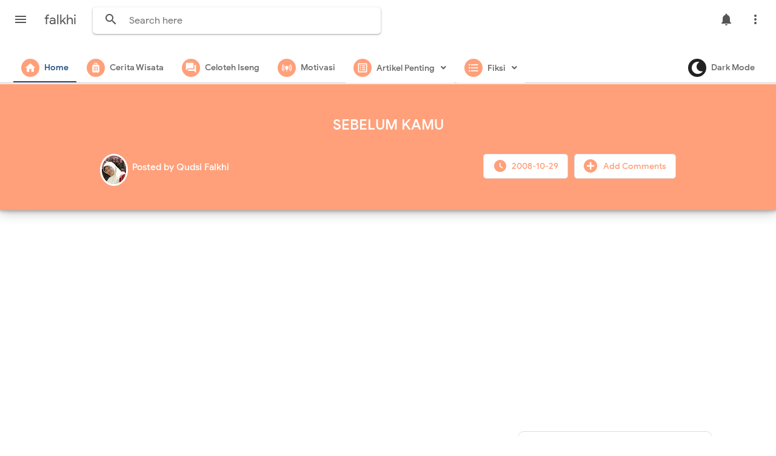

--- FILE ---
content_type: text/html; charset=UTF-8
request_url: https://www.falkhi.com/2008/10/sebelum-kamu.html
body_size: 48015
content:
<!DOCTYPE html>
<html class='v2' dir='ltr' lang='id' xmlns='http://www.w3.org/1999/xhtml' xmlns:b='http://www.google.com/2005/gml/b' xmlns:data='http://www.google.com/2005/gml/data' xmlns:expr='http://www.google.com/2005/gml/expr'>
<head>
<link href='https://www.blogger.com/static/v1/widgets/335934321-css_bundle_v2.css' rel='stylesheet' type='text/css'/>
<script>
  (adsbygoogle = window.adsbygoogle || []).push({
    google_ad_client: "ca-pub-4319816831204795",
    enable_page_level_ads: true
  });
</script>
<meta content='width=device-width, initial-scale=1' name='viewport'/>
<meta content='text/html; charset=UTF-8' http-equiv='Content-Type'/>
<meta content='blogger' name='generator'/>
<link href='https://www.falkhi.com/favicon.ico' rel='icon' type='image/x-icon'/>
<link href='https://www.falkhi.com/2008/10/sebelum-kamu.html' rel='canonical'/>
<link rel="alternate" type="application/atom+xml" title="falkhi - Atom" href="https://www.falkhi.com/feeds/posts/default" />
<link rel="alternate" type="application/rss+xml" title="falkhi - RSS" href="https://www.falkhi.com/feeds/posts/default?alt=rss" />
<link rel="service.post" type="application/atom+xml" title="falkhi - Atom" href="https://www.blogger.com/feeds/6861843026328741944/posts/default" />

<link rel="alternate" type="application/atom+xml" title="falkhi - Atom" href="https://www.falkhi.com/feeds/1376942313867926155/comments/default" />
<!--Can't find substitution for tag [blog.ieCssRetrofitLinks]-->
<meta content='https://www.falkhi.com/2008/10/sebelum-kamu.html' property='og:url'/>
<meta content='SEBELUM KAMU' property='og:title'/>
<meta content='Manajemen, pendidikan, liburan, sains' property='og:description'/>
<title>SEBELUM KAMU - falkhi</title>
<meta content='SEBELUM KAMU' name='keywords'/>
<meta content='SEBELUM KAMU' property='og:title'/>
<meta content='article' property='og:type'/>
<meta content='falkhi' property='og:site_name'/>
<link href='https://www.blogger.com/profile/xxxxx' rel='publisher'/>
<link href='https://www.blogger.com/profile/xxxxx' rel='author'/>
<link href='https://www.blogger.com/profile/xxxxx' rel='me'/>
<meta content='xxxxx' name='google-site-verification'/>
<meta content='Indonesia' name='geo.placename'/>
<meta content='YOUR NAME' name='Author'/>
<meta content='id' name='geo.country'/>
<meta content='falkhi' name='twitter:site'/>
<meta content='@xxxxx' name='twitter:creator'/>
<meta content='xxxxx' property='fb:admins'/>
<meta content='xxxxx' property='fb:app_id'/>
<!-- CHANGE PHONE BAR COLOR -->
<meta content='#1862de' name='theme-color'/>
<meta content='#1862de' name='msapplication-navbutton-color'/>
<meta content='yes' name='apple-mobile-web-app-capable'/>
<meta content='#1862de' name='apple-mobile-web-app-status-bar-style'/>
<style id='page-skin-1' type='text/css'><!--
/*
Theme Name       : Masign Asuka
Theme Version    : v2.0.0 (January 2020)
Designer         : Rhinokage Rio
URL Designer     : https://www.idblanter.com
Theme License    : Premium (Blanter Premium License 3.0)
*/
<Group description="New Comment Required - Dont edit">
<Variable name="body.background" description="Body Background" type="background" color="#000" default="#000 none repeat scroll top left"/>
<Variable name="body.font" description="Font" type="font" default="normal normal 14px 'roboto', sans-serif"/>
<Variable name="body.text.color" description="Text Color" type="color" default="#222"/>
<Variable name="body.text.font" description="2"
type="font"
default="normal normal 14px 'roboto', sans-serif"/>
<Variable name="posts.background.color" description="6"
type="color"
default="#fff"/>
<Variable name="body.link.color" description="7"
type="color"
default="#2196f3"/>
<Variable name="body.link.visited.color" description="8"
type="color"
default="#2196f3"/>
<Variable name="body.link.hover.color" description="9"
type="color"
default="#2196f3"/>
<Variable name="blog.title.font" description="10"
type="font"
default="$(robotoBold45)"/>
<Variable name="blog.title.color" description="11"
type="color"
default="#fff"/>
<Variable name="header.icons.color"
description="12"
type="color"
default="#fff"/>
<Variable name="tabs.font" description="13"
type="font"
family="'roboto', sans-serif"
size="14px"
default="700 normal $(size) $(family)"/>
<Variable name="tabs.color" description="14"
type="color"
default="#ccc"/>
<Variable name="tabs.selected.color" description="15"
type="color"
default="#fff"/>
<Variable name="tabs.overflow.background.color" description="16"
type="color"
default="#ffffff"/>
<Variable name="tabs.overflow.color" description="17"
type="color"
default="#222222"/>
<Variable name="tabs.overflow.selected.color" description="18"
type="color"
default="#212121"/>
<Variable name="posts.title.color" description="19"
type="color"
default="#212121"/>
<Variable name="posts.title.font" description="20"
type="font"
default="$(robotoBold22)"/>
<Variable name="posts.text.font" description="21"
type="font"
default="normal normal 14px 'roboto', sans-serif"/>
<Variable name="posts.text.color" description="22"
type="color"
default="#222222"/>
<Variable name="posts.icons.color"
description="23"
type="color"
default="#707070"/>
<Variable name="labels.background.color"
description="24"
type="color"
default="$(sidebar.backgroundColorTopHD)"/>
</Group>
/* Font Face */
@font-face{font-family:'Google Sans';font-style:normal;font-weight:400;src:local('Google Sans Regular'),local('GoogleSans-Regular'),url(https://fonts.gstatic.com/s/googlesans/v9/4UaGrENHsxJlGDuGo1OIlL3Kwp5MKg.woff2) format('woff2');unicode-range:U+0400-045F,U+0490-0491,U+04B0-04B1,U+2116}@font-face{font-family:'Google Sans';font-style:normal;font-weight:400;src:local('Google Sans Regular'),local('GoogleSans-Regular'),url(https://fonts.gstatic.com/s/googlesans/v9/4UaGrENHsxJlGDuGo1OIlL3Nwp5MKg.woff2) format('woff2');unicode-range:U+0370-03FF}@font-face{font-family:'Google Sans';font-style:normal;font-weight:400;src:local('Google Sans Regular'),local('GoogleSans-Regular'),url(https://fonts.gstatic.com/s/googlesans/v9/4UaGrENHsxJlGDuGo1OIlL3Awp5MKg.woff2) format('woff2');unicode-range:U+0100-024F,U+0259,U+1E00-1EFF,U+2020,U+20A0-20AB,U+20AD-20CF,U+2113,U+2C60-2C7F,U+A720-A7FF}@font-face{font-family:'Google Sans';font-style:normal;font-weight:400;src:local('Google Sans Regular'),local('GoogleSans-Regular'),url(https://fonts.gstatic.com/s/googlesans/v9/4UaGrENHsxJlGDuGo1OIlL3Owp4.woff2) format('woff2');unicode-range:U+0000-00FF,U+0131,U+0152-0153,U+02BB-02BC,U+02C6,U+02DA,U+02DC,U+2000-206F,U+2074,U+20AC,U+2122,U+2191,U+2193,U+2212,U+2215,U+FEFF,U+FFFD}@font-face{font-family:'Google Sans';font-style:normal;font-weight:500;src:local('Google Sans Medium'),local('GoogleSans-Medium'),url(https://fonts.gstatic.com/s/googlesans/v9/4UabrENHsxJlGDuGo1OIlLU94Yt3CwZ-Pw.woff2) format('woff2');unicode-range:U+0400-045F,U+0490-0491,U+04B0-04B1,U+2116}@font-face{font-family:'Google Sans';font-style:normal;font-weight:500;src:local('Google Sans Medium'),local('GoogleSans-Medium'),url(https://fonts.gstatic.com/s/googlesans/v9/4UabrENHsxJlGDuGo1OIlLU94YtwCwZ-Pw.woff2) format('woff2');unicode-range:U+0370-03FF}@font-face{font-family:'Google Sans';font-style:normal;font-weight:500;src:local('Google Sans Medium'),local('GoogleSans-Medium'),url(https://fonts.gstatic.com/s/googlesans/v9/4UabrENHsxJlGDuGo1OIlLU94Yt9CwZ-Pw.woff2) format('woff2');unicode-range:U+0100-024F,U+0259,U+1E00-1EFF,U+2020,U+20A0-20AB,U+20AD-20CF,U+2113,U+2C60-2C7F,U+A720-A7FF}@font-face{font-family:'Google Sans';font-style:normal;font-weight:500;src:local('Google Sans Medium'),local('GoogleSans-Medium'),url(https://fonts.gstatic.com/s/googlesans/v9/4UabrENHsxJlGDuGo1OIlLU94YtzCwY.woff2) format('woff2');unicode-range:U+0000-00FF,U+0131,U+0152-0153,U+02BB-02BC,U+02C6,U+02DA,U+02DC,U+2000-206F,U+2074,U+20AC,U+2122,U+2191,U+2193,U+2212,U+2215,U+FEFF,U+FFFD}
/* Framework */
a,abbr,acronym,address,applet,article,aside,audio,b,big,blockquote,body,canvas,caption,center,cite,code,dd,del,details,dfn,div,dl,dt,em,embed,fieldset,figcaption,figure,footer,form,h1,h2,h3,h4,h5,h6,header,hgroup,html,i,iframe,img,ins,kbd,label,legend,li,mark,menu,nav,object,ol,output,p,pre,q,ruby,s,samp,section,small,span,strike,strong,sub,summary,sup,table,tbody,td,tfoot,th,thead,time,tr,tt,u,ul,var,video{margin:0;padding:0;border:0;font:inherit;vertical-align:baseline}article,aside,details,figcaption,figure,footer,header,hgroup,menu,nav,section{display:block}body{line-height:1;display:block}*{margin:0;padding:0}html{display:block}blockquote,q{quotes:none}blockquote::after,blockquote::before,q::after,q::before{content:'';content:none}table{border-collapse:collapse;border-spacing:0}.section,.widget{margin:0;padding:0}#backlinks-container,.blog-feeds,.blog-mobile-link,.feed-links,.navbar,a.home-link{display:none}.edit-post,.item-control,.quickedit{display:none}.post-body .separator>a,.post-body .separator>span{margin-left:0!important}b,strong{font-weight:700}cite,em,i{font-style:italic}a:link{color:#FFA07A;text-decoration:none;outline:0}a:visited{color:#FFA07A;text-decoration:none}a:hover{color:#555;text-decoration:none}a img{border:none;border-width:0;outline:0}abbr,acronym{border-bottom:1px dotted;cursor:help}sub,sup{vertical-align:baseline;position:relative;top:-.4em;font-size:86%}sub{top:.4em}small{font-size:86%}kbd{font-size:80%;border:1px solid #777;padding:2px 5px;border-bottom-width:2px;border-radius:3px}mark{background-color:#ffce00;color:#000}blockquote,dl,figure,form,hr,ol,p,pre,table,ul{margin:0 0 1.5em}hr{height:1px;border:none;background-color:#666}h1{font-size:1.8rem}h2{font-size:1.6rem}h3{font-size:1.4rem}h4{font-size:1.2rem}h5{font-size:1rem}h6{font-size:.9rem}h1,h2,h3,h4,h5,h6{margin:0 0 .6em;font-weight:700}dl,ol,ul{margin:.5em 0 .5em 3em}li{margin:.5em 0}dt{font-weight:700}dd{margin:0 0 .5em 2em}select{font:inherit;font-size:100%;line-height:normal;vertical-align:baseline}textarea{display:block;-webkit-box-sizing:border-box;-moz-box-sizing:border-box;box-sizing:border-box}code,pre{font-family:"Courier New",Courier,Monospace;color:inherit}pre{white-space:pre;word-wrap:normal;overflow:auto}table[border="1"] td,table[border="1"] th{vertical-align:top;text-align:left;font-size:13px;padding:3px 5px;border:1px solid #f6f6f6}table[border="1"] th{background:#eee}img,table{max-width:100%;height:auto}iframe{max-width:100%}td.tr-caption{color:#444}.clear{clear:both}.clear::after{visibility:hidden;display:block;font-size:0;content:" ";clear:both;height:0}a:link{transition:all .2s;-moz-transition:all .2s;-webkit-transition:all .2s}i.material-icons{max-width:27px}
/* Content UI */
body{font-family:'Google Sans',Arial,sans-serif}.darkshadow{display:none;position:fixed;top:0;background:rgba(0,0,0,.4);left:0;right:0;bottom:0;margin:0;z-index:60;transition:all .4s ease-in-out}#showsearch,.descriptionmaterial,.blanter-back,input#menu-btn,#menu-widget h2,.displaynone,#responsive,#slidemenu h2,.license-code{display:none}#outer-material{margin:68px 0 0;position:relative;overflow:hidden}#content-material{width:1000px;max-width:100%;margin:0 auto;position:relative;padding:15px}.material,#material{width:1000px;max-width:100%;margin:0 auto;position:relative}#main-material{margin:10px auto}#header-material{position:absolute;background:#fff;z-index:60;top:0;left:0;right:0;height:70px}#header{float:left;color:#555;margin:18px 15px 10px 5px}#header h1,#header a{font-size:22px;font-weight:400;color:#555}a.toggleMenu{color:#555;float:left;padding:10px 12px;margin:10px;border-radius:100%}a.toggleMenu:hover,#showmenu:hover,a.dialogUi:hover{background:#eee}#showmenu,a.dialogUi{color:#555;float:right;padding:10px 12px;margin:10px 10px 0 0;border-radius:100%}blockquote{border-left:4px solid #673ab7!important;background:#eee;overflow:hidden;position:relative;margin:.5rem 0 1rem;border-radius:5px;color:#444;padding:20px}a.dialogUi{margin-right:0}.header img{max-width:210px;margin:-7px 0 0}
/* Search */
#searchblanterx{position:relative;overflow:hidden;float:left}#searchblanterx .blanter-icons{position:absolute;left:6%;top:30%;color:#555}#searchblanterx input#search-text{border:0;box-shadow:0 1px 2px 0 rgba(60,64,67,.30),0 1px 3px 1px rgba(60,64,67,.15);padding:12px 15px 12px 60px;margin:12px;border-radius:5px;width:400px;font-size:16px;font-family:'Google Sans',Arial;max-width:100%;outline:none}#searchblanterx input#search-text:focus{box-shadow:0 1px 5px 0 rgba(60,64,67,.30),0 2px 4px 1px rgba(60,64,67,.15)}.largebanner,.footerbanner{margin:0 auto;padding:0 0 15px;width:100%;max-width:970px;float:none;overflow:hidden;position:relative;clear:both}.footerbanner .widget,.largebanner .widget{padding:10px;transition:all .5s ease-in-out;max-height:90px}.largebanner img,.largebanner iframe,.footerbanner img,.footerbanner iframe{display:block;max-width:100%;border:none;overflow:hidden}.largebanner img,.footerbanner img{max-height:90px}.darkshadow.aktif{display:block}
/* Menu Navigasi */
#menu-blanter{position:relative;z-index:10;background:#fff;top:70px;border-bottom:2px solid #ddd;left:0;right:0;padding:0 20px;height:50px}#menu-blanter ul{padding:0;list-style:none}#menu-blanter ul li{float:left;line-height:1.3}#menu-blanter li a{display:block;padding:13px;margin:0 2px;font-size:14px;font-weight:500;color:#666;cursor:pointer;border-bottom:2px solid #fff}#menu-blanter li a:hover{background:transparent!important}#menu-blanter li a i{float:left;margin:-6px 8px 0 0;font-size:20px;width:20px;height:20px;color:#fff!important;padding:5px;border-radius:100%;background:#1f4c84;overflow:hidden}#menu-blanter .submenu:after,#slidemenu .submenu:after{content:"\f107";font-family:"Font Awesome 5 Free";font-style:normal;font-weight:600;text-decoration:inherit;padding-left:10px;color:#666}#menu-blanter li ul{background:#fff;display:none;position:absolute;width:180px;padding:2px 0;max-width:200px;box-shadow:0 1px 2px 0 rgba(60,64,67,.30),0 1px 3px 1px rgba(60,64,67,.15);border-radius:8px}#menu-blanter li ul li{float:none;line-height:1;padding:0}#menu-blanter li ul a{border:none;border-radius:5px}#menu-blanter li ul a:hover{background:#eee!important;color:#333}#menu-blanter li a.navhome{color:#1f4c84;border-color:#1f4c84}#menublanter li:nth-child(1) a i,#menublanter li:nth-child(1) a:hover{background:#FFA07A;color:#FFA07A;border-color:#FFA07A}#menublanter li:nth-child(2) a i,#menublanter li:nth-child(2) a:hover{background:#FFA07A;color:#FFA07A;border-color:#FFA07A}#menublanter li:nth-child(3) a i,#menublanter li:nth-child(3) a:hover{background:#FFA07A;color:#FFA07A;border-color:#FFA07A}#menublanter li:nth-child(4) a i,#menublanter li:nth-child(4) a:hover{background:#FFA07A;color:#FFA07A;border-color:#FFA07A}#menublanter li:nth-child(5) a i,#menublanter li:nth-child(5) a:hover{background:#FFA07A;color:#FFA07A;border-color:#FFA07A}#menublanter li:nth-child(6) a i,#menublanter li:nth-child(6) a:hover{background:#FFA07A;color:#FFA07A;border-color:#FFA07A}#menublanter li:nth-child(7) a i,#menublanter li:nth-child(7) a:hover{background:#FFA07A;color:#FFA07A;border-color:#FFA07A}#menublanter li:nth-child(8) a i,#menublanter li:nth-child(8) a:hover{background:#FFA07A;color:#FFA07A;border-color:#FFA07A}#menublanter ul#dark-myar{float:right}#menublanter #dark-myar li a i,#menublanter #dark-myar li a:hover{background:#222;color:#222;border-color:#222}
/* Slide Menu */
#slidemenu{position:fixed;visibility:hidden;opacity:0;transition:all .3s ease-in-out;z-index:61;background:#fff;box-shadow:0 8px 10px -5px rgba(0,0,0,.2),0 16px 24px 2px rgba(0,0,0,.14),0 6px 30px 5px rgba(0,0,0,.12);left:-350px;top:0;bottom:0;width:250px}#slidemenu ul{padding:0;list-style:none}#slidemenu li{padding:0}#slidemenu li a:hover{background:#f8f9fa;color:#FFA07A}#slidemenu li a{display:block;padding:12px 25px;font-weight:500;font-size:15px;color:#777;margin:3px 10px;cursor:pointer;border-radius:10px}#slidemenu li ul{display:none;margin:0 10px;padding:2px 0;border-radius:10px;background:#eee}#slidemenu li ul a{margin:3px 5px;font-size:14px}#slidemenu a i{float:left;font-size:23px;margin:-2px 10px 0 0}#headermenu{position:fixed;display:none;z-index:60;background:#fff;overflow:hidden;top:58px;right:30px;width:180px;border-radius:8px;box-shadow:0 1px 2px 0 rgba(60,64,67,.30),0 1px 3px 1px rgba(60,64,67,.15)}#headermenu li{margin:0;list-style:none}#headermenu li a{color:#555;display:block;font-size:16px;padding:12px}#headermenu li a:hover{background:#f8f9fa}#headermenu i{margin-right:10px}#slidemenu.aktif{left:0;visibility:visible;opacity:1}#headermenu i.fa-facebook{color:#4867aa}#headermenu i.fa-twitter{color:#1da1f2}#headermenu i.fa-youtube{color:#c82828}#headermenu i.fa-instagram{color:#650582}
/* Footer */
#footer-bottom p{margin:10px;float:left}.grid.one-half{margin:0 auto;width:85%;max-width:100%}#footer-bottom{text-align:center;font-size:14px;padding:20px;overflow:hidden;color:#444;border-top:1px solid #ddd}#footer-bottom a{color:#444}#footer-bottom a.feedcontact{float:right;color:#FFA07A;border:1px solid #ddd;padding:7px 15px;font-weight:500;border-radius:5px;line-height:1.8}#footer-bottom a i{float:left;margin-right:10px;width:25px;height:25px;overflow:hidden}a.feedcontact:hover{background:#f8f9fa}
/* Breadcrumbs */
.breadcrumbs{overflow:hidden;white-space:nowrap;text-overflow:ellipsis;line-height:1.6;font-size:20px;margin:-10px 0 10px}.breadcrumbs a{font-size:13.5px;color:#333;background:#f5f5f5;display:inline-block;padding:3px 10px;border-radius:20px}.breadcrumbs b{color:#777;font-weight:500}.breadcrumbs a:hover{background:#eee}.breadcrumbs a i{float:left;font-size:20px;margin-right:5px;line-height:1}.breadcrumbs span.judulb{font-size:13.5px;opacity:.9;background:#f5f5f5;padding:4px 10px;border-radius:20px}.labelb:nth-of-type(n+6),.breadcrumbs b:nth-of-type(n+6),h1.post-title.entry-title{display:none}#material-breadcrumbs{margin:15px 0 0}
/* Dark Mode */
.darkmode body,.darkmode #header-material{background:#111;color:#ddd}.darkmode a.dialogUi,.darkmode #header,.darkmode a.toggleMenu,.darkmode #showmenu,.darkmode #searchblanterx .blanter-icons,.darkmode #searchblanterx input::placeholder,.darkmode #menu-blanter .submenu:after,.darkmode #slidemenu .submenu:after,.darkmode #slidemenu li a,.darkmode #headermenu li a,.darkmode .box-body-deg h2 a,.darkmode a.g-profile,.darkmode .label-info a,.darkmode #header a,.darkmode #header h1,.darkmode #footer-bottom,.darkmode #footer-bottom a,.darkmode .banner970 .title970,.darkmode .footer-ui h2,.darkmode #showsearch,.darkmode td.tr-caption{color:#e8eaed}.darkmode a.toggleMenu:hover,.darkmode a.dialogUi:hover,.darkmode #showmenu:hover,.darkmode a.feedcontact:hover,.darkmode .banner970,.darkmode .blanternotif{background:#333}.darkmode #searchblanterx input#search-text,.darkmode #menu-blanter li ul,.darkmode #slidemenu,.darkmode #headermenu,.darkmode .post-outer{background:#222;color:#ddd}.darkmode #menu-blanter{background:#111;border-color:#333}.darkmode #menu-blanter li a{color:#ddd;border-color:#111}.darkmode #menu-blanter li ul a:hover,.darkmode #slidemenu li a:hover,.darkmode #slidemenu li ul,.darkmode #headermenu li a:hover{background:#333!important;color:#ddd}.darkmode #menublanter li a i,.darkmode #menublanter li a:hover{color:#e8eaed!important;border-color:#fff!important}.darkmode .post-outer,.darkmode .tanggalx,.darkmode .label-info a,.darkmode #footer-bottom a.feedcontact,.darkmode #footer-bottom,.darkmode #footer-material{border-color:#444}.darkmode .tanggal abbr,.darkmode .tanggal i{color:#ddd}.darkmode .mydark:after{content:'ON';background:#11a711;font-weight:700;padding:5px;margin-left:10px;border-radius:5px;font-size:13px}.darkmode #blog-pager span,.darkmode a.js-load,.darkmode a.js-load:hover{background:#333;border-color:#444;color:#ddd}.darkmode #blanter-loader{background:#111}.darkmode .input-field input,.darkmode .input-field textarea{background:#111;color:#ddd;border-color:#555}.darkmode .input-field label{background:#111!important}.darkmode .label-size a,.darkmode .label-size span{background:#222;border-color:#444;color:#ddd}.darkmode .blanternotif a.waves-light.close-sf{color:#fff;background:#444;border:1px solid #666;box-shadow:none}
/* E-Waves */
.e-waves{position:relative;cursor:pointer;display:inline-block;overflow:hidden;-webkit-user-select:none;-moz-user-select:none;-ms-user-select:none;user-select:none;-webkit-tap-highlight-color:transparent;vertical-align:middle;z-index:1;will-change:opacity,transform;-webkit-transition:all .3s ease-out;-moz-transition:all .1s ease-out;-o-transition:all .1s ease-out;-ms-transition:all .1s ease-out;transition:all .1s ease-out}.e-waves .waves-ripple{position:absolute;border-radius:50%;width:20px;height:20px;margin-top:-10px;margin-left:-10px;opacity:0;background:rgba(0,0,0,0.2);-webkit-transition:all .1s ease-out;-moz-transition:all .1s ease-out;-o-transition:all .1s ease-out;-ms-transition:all .1s ease-out;transition:all .1s ease-out;-webkit-transition-property:-webkit-transform,opacity;-moz-transition-property:-moz-transform,opacity;-o-transition-property:-o-transform,opacity;transition-property:transform,opacity;-webkit-transform:scale(0);-moz-transform:scale(0);-ms-transform:scale(0);-o-transform:scale(0);transform:scale(0);pointer-events:none}.e-waves.waves-light .waves-ripple{background-color:rgba(255,255,255,0.45)}.e-waves.waves-red .waves-ripple{background-color:rgba(244,67,54,0.7)}.e-waves.waves-yellow .waves-ripple{background-color:rgba(255,235,59,0.7)}.e-waves.waves-orange .waves-ripple{background-color:rgba(255,152,0,0.7)}.e-waves.waves-purple .waves-ripple{background-color:rgba(156,39,176,0.7)}.e-waves.waves-green .waves-ripple{background-color:rgba(76,175,80,0.7)}.e-waves.waves-teal .waves-ripple{background-color:rgba(0,150,136,0.7)}.waves-notransition{-webkit-transition:none!important;-moz-transition:none!important;-o-transition:none!important;-ms-transition:none!important;transition:none!important}.waves-circle{-webkit-transform:translateZ(0);-moz-transform:translateZ(0);-ms-transform:translateZ(0);-o-transform:translateZ(0);transform:translateZ(0);-webkit-mask-image:-webkit-radial-gradient(circle,white 100%,black 100%)}.waves-input-material{border-radius:.2em;vertical-align:bottom;width:100%}.waves-input-material .waves-button-input{position:relative;top:0;left:0;z-index:1}.waves-circle{text-align:center;width:2.5em;height:2.5em;line-height:2.5em;border-radius:50%;-webkit-mask-image:none}.waves-block{display:block}a.e-waves .waves-ripple{z-index:-1}.ripple{display:inline-block;text-decoration:none;overflow:hidden;position:relative;z-index:0}.ink{display:block;position:absolute;background:rgba(255,255,255,0.4);border-radius:100%;-webkit-transform:scale(0);-moz-transform:scale(0);-o-transform:scale(0);transform:scale(0)}.animate{-webkit-animation:ripple .55s linear;-moz-animation:ripple .55s linear;-ms-animation:ripple .55s linear;-o-animation:ripple .55s linear;animation:ripple .55s linear}@-webkit-keyframes ripple{100%{opacity:0;-webkit-transform:scale(2.5)}}@-moz-keyframes ripple{100%{opacity:0;-moz-transform:scale(2.5)}}@-o-keyframes ripple{100%{opacity:0;-o-transform:scale(2.5)}}@keyframes ripple{100%{opacity:0;transform:scale(2.5)}}
/* Loader dan Banner Ads */
#blanter-loader{position:fixed;z-index:999;background:#fff;top:0;left:0;right:0;bottom:0}#blanter-loader svg{position:relative;top:45%;left:48%}.qp-circular-loader{width:16px;height:16px}.qp-circular-loader-path{stroke-dasharray:32.4;stroke-dashoffset:32.4}.qp-circular-loader,.qp-circular-loader *{transform-origin:50% 50%}@keyframes rotate{from{transform:rotate(0deg)}to{transform:rotate(360deg)}}.qp-circular-loader{animation-duration:1568.63ms;animation-iteration-count:infinite;animation-name:rotate;animation-timing-function:linear}@keyframes fillunfill{from{stroke-dashoffset:32.3}50%{stroke-dashoffset:0}to{stroke-dashoffset:-31.9}}@keyframes rot{from{transform:rotate(0deg)}to{transform:rotate(-360deg)}}@keyframes colors{from{stroke:#4285f4}to{stroke:#4285f4}}.qp-circular-loader-path{animation-duration:1333ms,5332ms,5332ms;animation-fill-mode:forwards;animation-iteration-count:infinite,infinite,infinite;animation-name:fillunfill,rot,colors;animation-play-state:running,running,running;animation-timing-function:cubic-bezier(0.4,0.0,0.2,1),steps(4),linear}.banner970 a{float:right;margin:25px;padding:8px 18px;background:#fff;border:1px solid #ccc;border-radius:7px;font-weight:500;text-transform:uppercase}.banner970 .title970{font-weight:500;font-size:24px;color:#555;float:left;padding:28px}.banner970{background:#e3e3e3;padding:0;max-width:970px;width:100%;height:90px;overflow:hidden}.float_material{transition:all .3s ease-out;-webkit-transform:translateZ(0);transform:translateZ(0)}#header-material.scroll{position:fixed!important;top:-90px!important}#header-material.no-scroll{position:fixed!important;top:0!important}#header-material.scroll.no-scroll{box-shadow:0 1px 2px 0 rgba(60,64,67,.30), 0 1px 3px 1px rgba(60,64,67,.15)}#headermenu.scroll{opacity:0}#headermenu.no-scroll{opacity:1}
/* Tombol dan Material Input */
.buttonx,form input[type="button"]{background:#FFA07A;color:#fff!important;padding:12px 25px;text-transform:uppercase;border-radius:4px;border:none;outline:none;box-shadow:0 1px 2px 0 rgba(60,64,67,0.302),0 1px 3px 1px rgba(60,64,67,0.149);cursor:pointer;transition:all .3s ease-in-out!important;font-weight:500;font-family:'Google Sans',Roboto}.buttonx:hover{box-shadow:0 5px 11px 0 rgba(0,0,0,0.18),0 4px 15px 0 rgba(0,0,0,0.15)}.buttonx.subs{text-transform:none;letter-spacing:.5px;font-weight:500;padding:10px 18px}.post-body .buttonx{padding:8px 18px;margin:15px 5px 20px 0;display:inline-block}.input-field .buttonx{margin-top:15px}.input-field .buttonx i{margin-right:5px}.input-field{position:relative;margin:15px 0}.input-field input,.input-field textarea{font-size:15px;padding:15px 0 15px 15px;display:block;width:94%;border:1px solid #ddd;border-radius:7px}.input-field input:focus,.input-field textarea:focus{outline:none}.input-field label{color:#999;font-size:14px;font-weight:400;position:absolute;pointer-events:none;left:15px;top:15px;transition:.2s ease all}.input-field input:focus~label,.input-field input:valid~label,.input-field textarea:focus~label,.input-field textarea:valid~label{top:0;font-size:14px;color:#FFA07A;background:#fff;padding:1px 7px;margin:10px 0 0 -5px}.input-field input:focus,.input-field textarea:focus{border:2px solid #FFA07A}.indigox{background:#3f51b5}.orangex{background:#ff9800}.pinkx{background:#e91e63}.bluex{background:#2196F3}.purplex{background:#9c27b0}.redx{background:#ea4335}.greenx{background:#4CAF50}.highlight{position:absolute;height:50%;width:100px;top:25%;left:0;pointer-events:none;opacity:.5}.input-field input:focus~.highlight,.input-field textarea:focus~.highlight{animation:inputHighlighter .3s ease}.input-field input:focus~label,.input-field input:valid~label,.input-field textarea:focus~label,.input-field textarea:valid~label{top:-20px;font-size:13px;color:#FFA07A}.input-field textarea{width:96.5%}
/* Cloud Label, Footer Widgets, Sosmed, BackToTop */
.label-size-1,.label-size-2,.label-size-3,.label-size-4,.label-size-5{font-size:100%;filter:alpha(100);opacity:10}.cloud-label-widget-content{text-align:left}.label-size{display:block;float:left;font-family:'Google Sans',sans-serif;margin:0 3px 3px 0;font-size:12px;font-weight:500;transition:all .3s ease-in-out}.label-size a,.label-size span{background:#fff;display:inline-block;padding:8px 10px;color:#FFA07A;border:1px solid #ddd;border-radius:5px}.label-size a:hover{border-color:#FFA07A}.label-count{white-space:nowrap;padding-right:3px;margin-left:-3px}.label-size{line-height:1.2}#footer-material{display:grid;grid-template-columns:1fr 1fr 1fr;position:relative;overflow:hidden;grid-gap:25px;margin:15px 0;padding:20px 0 0;border-top:1px solid #ddd}.popular-posts .item-snippet{display:none}.PopularPosts .widget-content ul li{list-style:none;padding:0}.popular-posts ul{list-style:none;padding:0}.PopularPosts img{border-radius:100%}.footer-ui h2,.footer-ui h3{font-size:17px;color:#FFA07A;font-weight:500;margin:5px 0 20px;padding:0 15px;border-left:4px solid #FFA07A}.footer-ui .widget-content{font-size:15px}ul.sosmedimut{overflow:hidden;padding:10px 0}.sosmedimut li{list-style:none;padding:0;float:left}.sosmedimut li a{background:#fff;box-shadow:0 1px 2px 0 rgba(60,64,67,.30),0 1px 3px 1px rgba(60,64,67,.15);color:#444;margin:0 10px 0 0;width:30px;height:30px;line-height:32px;border-radius:100%;display:block;text-align:center}.sosmedimut li a.fcb{color:#4867aa}.sosmedimut li a.twt{color:#1da1f2}.sosmedimut li a.joz{color:#650582}.sosmedimut li a.ytx{color:#c82828}#BackToTop{overflow:hidden;position:fixed;transform:scale(0);z-index:90;right:30px;bottom:31px;box-shadow:0 2px 5px 0 rgba(0,0,0,0.16),0 2px 10px 0 rgba(0,0,0,0.12);width:55px;height:55px;color:#fff;text-align:center;background-color:#FFA07A;font-size:22px;line-height:52px;cursor:pointer;border-radius:100%;transition:all .2s ease-in-out}#BackToTop:hover{opacity:.8}#BackToTop.active{transform:scale(1)}
/* Notif Box */
.blanternotif{visibility:hidden;opacity:0;background:#fff;position:fixed;padding:25px;top:20%;transform:scale(.5);transition:all .3s ease-in-out;max-width:450px;left:35%;z-index:99;border-radius:7px;box-shadow:0 9px 46px 8px rgba(0,0,0,.14),0 11px 15px -7px rgba(0,0,0,.12),0 24px 38px 3px rgba(0,0,0,.2)}.blanternotif button{border:none;position:absolute;margin-top:17px;right:30px;cursor:pointer;background:#e8e8e8;padding-left:7px;outline:0}.blanternotif a.waves-light{font-size:14px;color:#fff;background:#FFA07A;margin-left:5px;margin-top:25px;display:inline-block;padding:10px 15px;border-radius:4px;float:right;font-weight:500;border:1px solid #FFA07A}.blanternotif a.waves-light.close-sf{color:#FFA07A;background:#fff;border:1px solid #ddd;box-shadow:none}.blantertitle{margin-bottom:15px;text-align:left;font-weight:500}.flashlight{position:fixed;z-index:98;top:0;height:100%;width:100%;background:rgba(0,0,0,0.57);opacity:0;visibility:hidden;transition:all .3s ease-in-out}.blanternotif.aktif,.flashlight.aktif{visibility:visible;opacity:1}.blanternotif.aktif{transform:scale(1)}.notiftext{font-size:13.5px;line-height:1.6;text-align:left}.dialogUi:hover i{-webkit-transform-origin:top;-ms-transform-origin:top;transform-origin:top;-webkit-animation-name:example;-webkit-animation-duration:1s;animation-name:example;animation-duration:1s}@-webkit-keyframes example{0%{transform:rotate(0deg)}20%{transform:rotate(26deg)}40%{transform:rotate(-26deg)}60%{transform:rotate(26deg)}80%{transform:rotate(-26deg)}100%{transform:rotate(0deg)}}@keyframes example{0%{transform:rotate(0deg)}20%{transform:rotate(26deg)}40%{transform:rotate(-26deg)}60%{transform:rotate(26deg)}80%{transform:rotate(-26deg)}100%{transform:rotate(0deg)}}
/* MEDIA RESPONSIVE */
@media screen and (min-width:1024px) and (max-width:1100px){a.mydark{width:20px;height:16px;overflow:hidden}}@media screen and (max-width:900px){#searchblanterx .blanter-icons{left:3%}}@media screen and (max-width:768px){#slidemenu{width:80%}#header{margin:14px 15px 10px 5px}#header h1,#header a{font-size:18px}#content-material{padding:60px 0 0;max-width:90%}#outer-material{margin:0;width:100%}#content-material{padding-top:60px}#header-material{height:57px;box-shadow:0 1px 2px 0 rgba(60,64,67,.30),0 1px 3px 1px rgba(60,64,67,.15)!important;margin:10px;border-radius:10px}a.toggleMenu,#showmenu{padding:8px 10px;margin:7px}#menu-blanter{top:0;padding:0;height:auto;overflow:hidden}#menublanter ul#dark-myar{float:none}#menu-blanter ul li{width:90%}#menu-blanter li a{border:none;width:83%}#menu-blanter li ul{position:relative;box-shadow:none;width:100%;max-width:100%}#slidemenu nav{max-height:700px;height:100%;overflow-y:scroll}#showsearch{color:#555;position:absolute;right:7%;top:1%;padding:8px 10px;margin:7px 15px;border-radius:100%;display:block}#searchblanterx{width:100%}#searchblanterx input#search-text{width:90%;margin:0;box-shadow:none;height:30px;border-radius:10px}.blanter-back{display:block;position:absolute;right:15px;top:15px}#searchmaterial{display:none;position:absolute;left:0;right:0}.grid.one-half,#footer-bottom{width:98%}#footer-bottom p{line-height:1.8}#footer-bottom a.feedcontact{float:none;display:inline-block}#footer-material{grid-template-columns:1fr;padding:15px 10px 0}.banner970 .title970{font-size:16px}.banner970 a{margin:20px}a.dialogUi{position:fixed;background:#fff;bottom:-15px;left:5%;z-index:9;box-shadow:0 1px 2px 0 rgba(60,64,67,.30),0 1px 3px 1px rgba(60,64,67,.15);border-radius:20px 20px 0 0;padding-bottom:20px}.blanternotif{left:5%;right:5%}.darkmode #header-material,.darkmode #searchblanterx input#search-text{background:#333}.darkmode a.dialogUi{background:#444}}@media screen and (max-width:680px){#blanter-loader svg{left:45%}#searchblanterx .blanter-icons{left:6%}#searchblanterx input#search-text{width:82%}}@media screen and (max-width:480px){.banner970 a{margin:20px 20px 20px 0}.banner970 .title970{padding-right:0}}

--></style>
<style type='text/css'>
/* CSS Hanya Postingan */
.addcomment,.time-publish{float:right;color:#FFA07A;border:1px solid #ddd;background:#fff;padding:7px 15px;font-weight:500;border-radius:5px;line-height:1.8;font-size:14px;margin-left:10px}.addcomment:hover{color:#FFA07A;background:#f8f8f8}.addcomment i{background:#FFA07A;color:#fff;padding:4px 5px;border-radius:100%;margin:0 7px 0 0}ul.related-post-style-3{display:grid;padding:0;grid-template-columns:1fr 1fr 1fr;grid-gap:15px;margin:0 0 20px}li.related-post-item{transition:all .2s ease-in-out;border:1px solid #ddd;padding:0;list-style:none;border-radius:10px;overflow:hidden;text-align:center}img.related-post-item-thumbnail{height:140px;width:100%}.related-post-item-tooltip a{color:#444;font-size:14px;padding:5px 10px 15px;display:block;line-height:1.6}li.related-post-item:hover{box-shadow:0 1px 3px 0 rgba(60,64,67,.30),0 4px 8px 3px rgba(60,64,67,.15)}.related-post h4{font-weight:500;line-height:1.8;margin:1.5em 0 .6em}.related-post h4 i{float:left;background:#FFA07A;color:#fff;padding:4px;border-radius:100%;margin:0 10px 0 0}@media screen and (max-width:680px){ul.related-post-style-3{grid-template-columns:1fr 1fr}.avatar-container{float:none;width:100%;text-align:center}.authorboxwrap h5{text-align:center}}
</style>
<style type='text/css'>
/* CSS Post dan Halaman */
#content-material{padding:10px;width:1070px;max-width:100%}#material-breadcrumbs{margin:15px 0 0 15px}#main-material{width:65%;float:left;padding:0 10px 15px;border-radius:10px;color:#444;margin:10px;position:relative;overflow:hidden}#sidebar-blanter{width:30%;float:right;padding:0;margin:10px 0;position:relative;overflow:hidden}#sidebar-css h2,#sidebar-css h3{font-weight:500;color:#FFA07A;font-size:17px;margin:0 0 18px;padding:0 15px;border-left:4px solid #FFA07A}#img-pertamax img{width:100%;border-radius:10px}#img-pertamax{margin:0 0 10px;width:100%;overflow:hidden;position:relative}.post-body{font-family:'Roboto',Google Sans,Arial;line-height:1.7;font-size:15px}#header-background{background:#FFA07A;padding:40px;text-align:center;position:relative;overflow:hidden;margin:-11px 0 15px;box-shadow:0 1px 20px 0 rgba(60,64,67,.42),0 1px 5px 1px rgba(60,64,67,.32)}#header-background h3{font-size:24px;line-height:1.5;font-weight:500;color:#fff;margin:20px 5px 30px}.headwrap{max-width:950px;width:100%;margin:0 auto;text-align:left}img.author-avatar{border-radius:100%;float:left;border:3px solid #fff;margin:0 7px 0 0}.vcard a{color:#fff}.post-author.vcard{line-height:3;float:left;font-size:15px;font-weight:500;color:#fff}.time-publish i{float:left;margin:0 7px 0 0}.time-publish abbr{text-decoration:none;border:none}.post-body .separator:nth-of-type(1){display:none}#sidebar-css .PopularPosts,#sidebar-css .tab .widget{padding:0}.PopularPosts li a{font-size:13.5px;font-weight:500;color:#444}.PopularPosts .widget-content ul li{padding:4px 0}#sidebar1 .widget-content{padding:4px}.PopularPosts .item-title{position:static;vertical-align:middle;display:table-cell;height:65px}ul#recent-ui{padding:0;list-style:none}#recent-ui a{font-size:14px;color:#444;background:#eee;padding:12px 20px;display:block;border-radius:30px}#recent-ui a:hover{color:#FFA07A;background:#fff;box-shadow:0 1px 2px 0 rgba(60,64,67,.30),0 1px 3px 1px rgba(60,64,67,.15)}.post-body code{background:#eee;font-size:13px;padding:3px 7px;border-radius:20px}.m div{padding:4px 0}pre{display:block;background:#eee;padding:12px;border-radius:10px;border-top:5px solid #ddd}.post-body ol{margin-left:2.5em}.media{position:relative;padding-bottom:56.25%;height:0;overflow:hidden}.media embed,.media iframe,.media object{position:absolute;top:0;left:0;width:100%;height:100%}
/* Tabs Widget */
#sidebar1-material .widget,.tabs-1{border:1px solid #ddd;padding:15px;border-radius:10px;margin:0 0 15px}.tabs ul{list-style:none;padding:0;margin:0}.tab h2{font-size:12px;font-weight:700;padding:5px 15px;display:block;line-height:37px;transition:all .4s ease-out}.tabs .widget{border:none!important}.tabs,.tab{margin:0;overflow:hidden}.tabs .tab{padding:5px}.tabs-menu{padding:0;margin:0}.tabs-menu li{margin-bottom:0;margin-top:0;font-size:12px;font-weight:500;line-height:37px;width:50%;height:50px;list-style:none;text-align:center;display:inline-block;padding:5px 0;color:#666;border-bottom:2px solid #ddd;cursor:pointer;position:relative;transition:all .1s ease-out}.tabs-menu li:last-child{border-right:0}.tabs-menu .active-tab{border-color:#FFA07A!important;transition:all .4s ease-in-out}.tabs-content{padding:10px;border-top:none;margin-bottom:15px}.tabs-content .sidebar li{margin:0;padding:0}.tabs-content .widget li{color:#333;float:none!important;padding:0 20px}.tabs-content .widget ul{color:#333;overflow:visible}.tabs-menu li.tab-1:before{font-family:"Font Awesome 5 Free";content:"\f005";overflow:hidden;width:100%;float:left;margin:7px 0 0;font-size:20px}.tabs-menu li.tab-2:before{font-family:"Font Awesome 5 Free";content:"\f02c";overflow:hidden;width:100%;float:left;margin:7px 0 0;font-size:20px;font-weight:700}.tabs-menu li.active-tab span{opacity:1;bottom:-5px;color:#FFA07A}.tabs-menu li.active-tab:before{margin:0;color:#FFA07A!important}.tabs-menu li span{margin-left:2px;font-size:10px;letter-spacing:.7px;text-transform:uppercase;font-family:'Roboto',Arial;position:absolute;width:100%;bottom:10px;opacity:0;left:0;font-weight:600;transition:all .4s ease-in-out}.tabs-1{margin:0 0 15px;padding:0}.tabs-menu li:before{transition:all .3s ease-in-out}#HTML6{width:100%;max-width:289px}#HTML6.scroll{top:20px}#HTML6.scroll.no-scroll{top:90px}
/* Share */
.share-post{text-align:center;overflow:hidden;border-top:1px solid #eee;margin-bottom:20px;margin-top:15px;padding:14px 0}.share-post ul{padding:0;margin:10px auto;display:grid;grid-template-columns:1fr 1fr 1fr 1fr 1fr;max-width:100%}.share-post li{margin:0;padding:0;list-style:none;position:relative}.share-post li a{padding:12px 5px;margin-right:4px;border-radius:50px;text-align:center;box-shadow:0 3px 4px 0 rgba(0,0,0,.08),0 2px 7px 0 rgba(0,0,0,.08),0 3px 2px -3px rgba(0,0,0,.09);color:#fff;display:block;font-size:13px;transition:all .6s ease-out}.share-post b{font-weight:500}.share-post li a:hover{box-shadow:0 2px 5px 0 rgba(0,0,0,.16),0 2px 10px 0 rgba(0,0,0,.12)}.share-post li .twitter{background-color:#1da1f2}.share-post li .facebook{background-color:#4867aa}.share-post li .xmail{background-color:#650582}.share-post li .pinterest{background-color:#c82828}.share-post li .wa{background:#0dc143}.share-post li .tumblr{background-color:rgba(48,78,108,.98)}.share-post li .facebook:hover,.share-post li .gplus:hover,.share-post li .pinterest:hover,.share-post li .tumblr:hover,.share-post li .twitter:hover{color:#fff}.share-post li:last-child{margin-right:0}.share-post li .fa:before{top:0;left:0;display:inline-block;padding:5.5px 12px;font-family:fontawesome;text-align:center;color:#fff;line-height:20px;font-size:17px;transition:all .6s ease-out}.share-post i{display:initial;font-size:18px;margin:0 -5px 0 20px;float:left}.spanshare{text-align:center;font-size:15px;text-transform:uppercase;font-weight:500}
/* Table */
.post-body table td,.post-body table caption{padding:10px;background:#f9f9f9;text-align:left;vertical-align:top}.post-body table th{background:#e6e6e6;padding:10px;text-align:left;vertical-align:top}.post-body td,.post-body th{vertical-align:top;text-align:left;font-size:13px;padding:3px 5px}.post-body table tr:nth-child(even) > td{background-color:#f1f1f1}.post-body th{background:#fff;font-weight:400;text-transform:uppercase;font-size:14px}.post-body td a{font-size:85%;float:right;display:inline-block}.post-body td a[target="_blank"]{background:#FFA07A;color:#fff;padding:2px 7px;border-radius:3px}.post-body table.tr-caption-container,.post-body table.tr-caption-container img,.post-body img{max-width:100%;width:auto;height:auto}.post-body td.tr-caption{font-size:80%;padding:8px!important}table{max-width:100%;width:100%;margin:1.5em auto}.authorboxwrap{box-shadow:0 1px 2px 0 rgba(60,64,67,.30),0 1px 3px 1px rgba(60,64,67,.15);padding:20px;border-radius:10px;margin:0 0 20px}.avatar-container{float:left;margin:0 15px 0 0}img.author_avatar{border-radius:100%}.authorboxwrap h5{font-weight:500;font-size:17px}.authorboxwrap p{font-size:14px;line-height:1.6}
/* Comments */
#comments{line-height:1.4em;margin:0;position:relative;border-radius:10px;border:1px solid #ddd;overflow:hidden}.menu-komentar{background:#FFA07A;overflow:hidden;padding:0 20px;height:50px;line-height:50px}#comments h3 i{line-height:1.7;padding:5px 15px 5px 0;float:left}#comments h3{float:left;font-size:14px;line-height:3.5;text-transform:uppercase;font-weight:500;font-family:'Google Sans',Josefin Sans,Arial;color:#fff;margin:0}#showkomentarmenu{font-size:20px;padding:10px 20px;border-radius:100%;color:#fff;float:right;margin:-5px -25px 0 0}#komentarmenu{font-family:'Google Sans',Arial;display:none;position:absolute;background:#fff;text-transform:none!important;list-style:none;right:35px;top:45px;width:160px;transition:all .5s cubic-bezier(0.07,0.68,0.35,1.04);z-index:9;overflow:hidden;box-shadow:0 5px 5px 0 rgba(0,0,0,0.16),0 2px 10px 0 rgba(0,0,0,0.12);border-radius:7px}#komentarmenu li{width:100%;margin:0;padding:0}#komentarmenu li a{padding:8px 15px;width:100%;font-weight:400;color:#666;font-size:13px!important}#komentarmenu li a:hover{background:#eee}#comments .avatar-image-container img{position:relative;width:42px;height:42px;max-width:42px;max-height:42px;background:#FFA07A}#comments .avatar-image-container:before{content:'';position:absolute;width:20px;height:20px;background:url("data:image/svg+xml,<svg fill='white' height='24' viewBox='0 0 24 24' width='24' xmlns='http://www.w3.org/2000/svg'><path d='M12 12c2.21 0 4-1.79 4-4s-1.79-4-4-4-4 1.79-4 4 1.79 4 4 4zm0 2c-2.67 0-8 1.34-8 4v2h16v-2c0-2.66-5.33-4-8-4z'></path><path d='M0 0h24v24H0z' fill='none'></path></svg>") center center no-repeat;left:12px;top:10px}img[src='//resources.blogblog.com/img/blank.gif']{position:unset!important}#comments .avatar-image-container{position:relative;float:left;margin:15px 30px 15px 15px;width:42px;height:42px;max-width:42px;max-height:42px;padding:0;border-radius:100%;overflow:hidden}.comment-content{display:inline-block;max-width:80%;font-size:14px;padding:17px 17px 42px;margin:5px 0;border-radius:10px;position:relative;background:#eee;color:#444;border-top-left-radius:0}.comment-content:before{content:"";width:0;height:0;position:absolute;top:0;left:-15px;border-width:8px;border-style:solid;border-color:#eee #eee transparent transparent;display:block}.comment-content:after{content:"";width:0;height:0;position:absolute;top:0;right:100%;border-width:7px;border-style:solid;border-color:#eee #eee transparent transparent;display:block}.comment-actions a{color:#000;background:#fff;text-decoration:none;font-weight:400;font-size:12px;padding:2px 8px!important;margin:-10px 30px 0;display:table;border-radius:20px}a.comment-reply{position:absolute;bottom:20px;left:25px;display:inline-block}img.comment_emo{margin:0;padding:0;vertical-align:middle;width:24px;height:24px}.comment-thread .user a,.comment-thread cite.user{font-weight:500!important;color:#000;padding:0;font-size:13.5px;text-decoration:none;font-style:normal}.comment-thread .datetime a{font-size:12px;color:#555;display:none}.comments .comments-content .comment-thread ol{margin:0}.comment-replies .comment-content{padding:17px}li.comment{list-style:none;margin:0 0 0 15px !important;padding:0!important}span.thread-toggle{font-weight:500;border-radius:20px;border:1px solid #ddd;padding:5px 10px;margin:-10px 0 10px;font-size:14px}iframe#comment-editor,#top-ce iframe,.comment-replybox-single iframe{min-height:160px;width:100%;margin:15px 0}#comments .pencet{display:inline-block;color:#333;margin:0;padding:5px 13px;background-color:#fff;font-size:13px;line-height:2.2;border-radius:5px;margin-right:8px;font-weight:500;text-transform:none;text-decoration:none;outline:none;box-shadow:0 1px 2px 0 rgba(60,64,67,.302),0 1px 3px 1px rgba(60,64,67,.149);cursor:pointer}.pencet i{float:left;margin:0 7px 0 0;background:#FFA07A;color:#fff;padding:4px;border-radius:100%;font-size:20px}.google_emo .item{float:left;width:40px;text-align:center;height:40px;margin:10px 5px 0 0}.google_emo,span.bcm{background:#fff;padding:15px;display:block;margin:0 0 10px;border-radius:5px}.google_emo{overflow:hidden;padding:5px 15px 20px}.google_emo,.pesan-komentar{display:none;clear:both;height:auto}.google_emo span{display:block;font-weight:700;font-size:11px;letter-spacing:1px}#top-continue.hidden{display:block}.idbpesan{cursor:auto;position:relative;background:#eaeaea;padding:20px;border-radius:10px;color:#333;margin:0 20px;margin-top:50px;font-size:14px;font-family:'Google Sans',Helvetica,Arial,sans-serif;line-height:1.5em;margin-bottom:20px;transition:all .3s ease-out}.comments .continue a{display:none}#comments .comments-content .icon.blog-author{width:18px;height:18px;margin-left:5px;vertical-align:0;display:inline-block;background:url("data:image/svg+xml,<svg height='24' viewBox='0 0 24 24' width='24' xmlns='http://www.w3.org/2000/svg'><path d='M12 5.9c1.16 0 2.1.94 2.1 2.1s-.94 2.1-2.1 2.1S9.9 9.16 9.9 8s.94-2.1 2.1-2.1m0 9c2.97 0 6.1 1.46 6.1 2.1v1.1H5.9V17c0-.64 3.13-2.1 6.1-2.1M12 4C9.79 4 8 5.79 8 8s1.79 4 4 4 4-1.79 4-4-1.79-4-4-4zm0 9c-2.67 0-8 1.34-8 4v3h16v-3c0-2.66-5.33-4-8-4z'></path><path d='M0 0h24v24H0z' fill='none'></path></svg>") center center no-repeat}.comments .comment-replybox-single{width:90%}.item-control.blog-admin{position:absolute;top:70px;left:-67px}.item-control.blog-admin a{background:#e21616;color:#fff;display:block!important}iframe#comment-editor{width:94%;margin:5px 20px}
/* Post Dark Mode */
.darkmode .tabs-menu li,.darkmode pre,.darkmode .share-post{border-color:#555}.darkmode #header-background{background:#222;box-shadow:none;border-bottom:2px solid #333}.darkmode #sidebar-css h2,.darkmode #sidebar-css h3,.darkmode .comment-thread .user a,.darkmode .comment-thread cite.user,.darkmode .post-author.vcard{color:#e8eaed}.darkmode .addcomment,.darkmode .comment-content,.darkmode .time-publish,.darkmode span.thread-toggle,.darkmode .idbpesan,.darkmode #recent-ui a,.darkmode blockquote{background:#444;color:#e8eaed;border-color:#555}.darkmode #sidebar-css .tabs-1,.darkmode #sidebar-css .widget{background:#222;border-color:#333;color:#ddd}.darkmode .input-field input,.darkmode .input-field label,.darkmode .input-field textarea{background:#222!important}.darkmode .post-outer{background:0 0}.darkmode .authorboxwrap,.darkmode li.related-post-item,.darkmode .google_emo,.darkmode span.bcm{background:#333;border:1px solid #555}.darkmode #related-post,.darkmode .post{background:#222;padding:10px 10px 15px;border:1px solid #333;border-radius:10px;margin:0 0 20px}.darkmode .menu-komentar,.darkmode .post-body table th,.darkmode .post-body code,.darkmode pre{background:#555}.darkmode .post-body table tr:nth-child(even)>td{background-color:#444}.darkmode .post-body table td,.post-body table caption{background:#666}.darkmode #komentarmenu,.darkmode .breadcrumbs a,.darkmode span.judulb{background:#333;color:#e8eaed}.darkmode #komentarmenu li a,.darkmode .PopularPosts li a,.darkmode .comment-thread .datetime a,.darkmode .idb-pager li i,.darkmode .related-post-item-tooltip a,.darkmode .tabs-menu li:before{color:#e8eaed}.darkmode .related-post h4{margin:0 0 .6em}.darkmode #comments{background:#222;border-color:#333}.darkmode .comment-content:after,.darkmode .comment-content:before{border-color:#444 #444 transparent transparent}.darkmode .comment-actions a{background:#777;color:#fff}.darkmode #comments .pencet{background-color:#333;color:#eee}.darkmode #comments a{color:#eee}.darkmode .icon.blog-author{background-color:#fff!important;border-radius:100%}
/* Media Responsive */
@media screen and (min-width:1024px) and (max-width:1100px){#content-material{max-width:95%}}@media screen and (max-width:768px){.darkmode #related-post,.darkmode .post{background:#111;border-color:#111;padding:10px 0 15px}#HTML6{width:auto;max-width:100%}.share-post i{margin:0;float:none}.share-post b{display:none}#header-background h3{margin:70px 0 20px}#main-material,#sidebar-blanter{width:auto;float:none}.post-author.vcard{float:none;margin:0 0 20px;width:100%}#content-material{max-width:95%}#main-material{padding:10px 0 15px!important;background:transparent!important;border:none!important}}@media screen and (max-width:680px){a.addcomment,.time-publish,#comments .pencet.fbl{display:none}img.related-post-item-thumbnail{height:110px}.comment-content{max-width:67%}#HTML6.scroll,#HTML6.scroll.no-scroll{top:0}.post-body{font-size:16px}}
</style>
<script src='https://ajax.googleapis.com/ajax/libs/jquery/3.1.0/jquery.min.js'></script>
<!--<link href='https://www.blogger.com/dyn-css/authorization.css?targetBlogID=6861843026328741944&amp;zx=eb4fff94-db5a-4568-8885-0dc5ba1d03a1' media='none' onload='if(media!=&#39;all&#39;)media=&#39;all&#39;' rel='stylesheet'/><noscript><link href='https://www.blogger.com/dyn-css/authorization.css?targetBlogID=6861843026328741944&amp;zx=eb4fff94-db5a-4568-8885-0dc5ba1d03a1' rel='stylesheet'/></noscript>
<meta name='google-adsense-platform-account' content='ca-host-pub-1556223355139109'/>
<meta name='google-adsense-platform-domain' content='blogspot.com'/>

<!-- data-ad-client=ca-pub-4319816831204795 -->

</head>--></head>
<body itemscope='itemscope' itemtype='https://schema.org/WebPage'>
<div class='section' id='license' name='License'><div class='widget HTML' data-version='2' id='HTML99'>
<div class='license-code'>Mqt7NGt9NaZbMqNbLWx9NGp9MTgkynweAnUawDgs</div>
</div></div>
<div id='blanter-loader'><svg height='50px' version='1' viewbox='0 0 16 16' width='50px' xmlns='http://www.w3.org/2000/svg'><g class='qp-circular-loader'><path class='qp-circular-loader-path' d='M 8,1.125 A 6.875,6.875 0 1 1 1.125,8' fill='none' stroke-linecap='round' stroke-width='2.25'></path></g></svg></div>
<header class='float_material' id='header-material' itemscope='itemscope' itemtype='https://schema.org/WPHeader'>
<a class='toggleMenu ripple' href='javascript:;' title='Navigation'><i class='material-icons'>&#58834;</i></a>
<a class='ripple' href='javascript:;' id='showsearch' title='Search'><i class='material-icons'>&#59574;</i></a>
<a class='ripple' href='javascript:;' id='showmenu' title='Tiny Nav'><i class='material-icons'>&#58836;</i></a>
<a class='dialogUi ripple' href='javascript:;' id='dui' title='Notification'><i class='material-icons'>notifications</i></a>
<div class='header section' id='header' name='Header Title'><div class='widget Header' data-version='1' id='Header1'>
<div id='header-inner'>
<div class='titlematerial'>
<p class='title' itemprop='headline'>
<a href='https://www.falkhi.com/' itemprop='url' title='falkhi'><span itemprop='name'>falkhi</span></a>
</p>
<div class='descriptionmaterial'><p class='description' itemprop='description'><span>
</span></p></div>
</div>
</div>
</div></div>
<div id='searchmaterial'>
<div id='search-box' itemprop='mainEntity' itemscope='itemscope' itemtype='https://schema.org/WebSite'>
<meta content='https://www.falkhi.com/' itemprop='url'/>
<form action='/search' id='searchblanterx' itemprop='potentialAction' itemscope='itemscope' itemtype='https://schema.org/SearchAction' method='get' onsubmit='return updateScript();' query-input='required'>
<meta content='/search?q={q}' itemprop='target'/>
<i class='blanter-icons material-icons'>&#59574;</i><a class='blanter-back' href='javascript:void;'><i class='material-icons'>close</i></a>
<input id='search-text' itemprop='query-input' name='q' placeholder='Search here' required='' type='text' value=''/></form></div>
</div>
</header>
<div id='menu-blanter' itemprop='mainEntity' itemscope='itemscope' itemtype='https://schema.org/SiteNavigationElement'>
<div id='menublanter'><input class='menu-btn' id='menu-btn' type='checkbox'/><label class='menu-icon' for='menu-btn'><span class='navicon'></span></label>
<nav>
<div class='menu-widget section' id='menu-widget' name='Header Menu'><div class='widget HTML' data-version='2' id='HTML95'>
<h2 class='title'>Menu Items</h2>
<div class='widget-content'>
<ul class='blanterui'>
<li><a class='navhome' href='/' itemprop='url' title='Home'><i class='material-icons'>home</i><span itemprop='name'>Home</span></a></li>
<li><a href='https://www.falkhi.com/search/label/wisata' itemprop='url' title='Cerita Wisata'><i class='material-icons'>luggage</i><span itemprop='name'>Cerita Wisata</span></a></li>
<li><a href='https://www.falkhi.com/search/label/Celoteh%20Iseng' itemprop='url' title='Celoteh Iseng'><i class='material-icons'>question_answer</i><span itemprop='name'>Celoteh Iseng</span></a></li>
<li><a href='https://www.falkhi.com/search/label/Motivasi' itemprop='url' title='Motivasi'><i class='material-icons'>online_prediction</i><span itemprop='name'>Motivasi</span></a></li>
<li><a href='#' itemprop='url' title='More Menu'><i class='material-icons'>
list_alt</i><span itemprop='name'>Artikel Penting</span></a>
 <ul>
  <li><a href='https://www.falkhi.com/search/label/Artikel' itemprop='url' title='Artikel'><span itemprop='name'>Artikel</span></a></li>
  <li><a href='https://www.falkhi.com/search/label/Manajemen' itemprop='url' title='Manajemen'><span itemprop='name'>Manajemen</span></a></li>
  <li><a href='https://www.falkhi.com/search/label/pendidikan' itemprop='url' title='Pendidikan'><span itemprop='name'>Pendidikan</span></a></li>
  <li><a href='https://www.falkhi.com/search/label/sosial' itemprop='url' title='Sosial'><span itemprop='name'>Sosial</span></a></li>
<li><a href='https://www.falkhi.com/search/label/tumbuhan' itemprop='url' title='Tumbuhan'><span itemprop='name'>Tumbuhan</span></a></li>
 </ul>
</li>
<li><a href='#' itemprop='url' title='More Menu'><i class='material-icons'>format_list_bulleted</i><span itemprop='name'>Fiksi</span></a>
 <ul>
  <li><a href='https://www.falkhi.com/search/label/Fiksi' itemprop='url' title='Fiksi'><span itemprop='name'>Fiksi</span></a></li>
  <li><a href='https://www.falkhi.com/search/label/Cerpen' itemprop='url' title='Cerpen'><span itemprop='name'>Cerpen</span></a></li>
  <li><a href='https://www.falkhi.com/search/label/Puisi' itemprop='url' title='Puisi'><span itemprop='name'>Puisi</span></a></li>
 </ul>
</li>
<ul id='dark-myar' title='Dark Mode'></ul>
</ul>
</div>
</div></div>
</nav></div></div>
<div id='slidemenu'><nav><div id='mobile-menu'></div>
<div class='slide-widget section' id='slide-widget' name='Slide Menu'><div class='widget HTML' data-version='2' id='HTML96'>
<h2 class='title'>Menu Items</h2>
<div class='widget-content'>
<ul class='slidemenu2'>
<li><a href='https://www.falkhi.com/p/its-me_03.html' itemprop='url' title='Menu 1'><span itemprop='name'>It's Me</span></a></li>
<li><a href='https://www.falkhi.com/p/blog-page.html' itemprop='url' title='Menu 2'><span itemprop='name'>Sitemap</span></a></li>
<li><a href='https://www.falkhi.com/p/blog-page_17.html' itemprop='url' title='Menu 3'><span itemprop='name'>Blogger Friends</span></a></li>
 </ul>
</div>
</div></div>
</nav></div>
<div id='headermenu'>
<li><a class='e-waves fbx' href='https://www.facebook.com/falkhi' itemprop='url' title='Facebook'><i class='fab fa-facebook'></i><span itemprop='name'>Facebook</span></a></li>
<li><a class='e-waves twx' href='https://twitter.com/falkhi' itemprop='url' title='Twitter'><i class='fab fa-twitter'></i><span itemprop='name'>Twitter</span></a></li>
<li><a class='e-waves ytx' href='https://www.youtube.com/qhefalkhi' itemprop='url' title='Youtube'><i class='fab fa-youtube'></i><span itemprop='name'>Youtube</span></a></li>
<li><a class='e-waves inx' href='https://www.instagram.com/falkhi' itemprop='url' title='Instagram'><i class='fab fa-instagram'></i><span itemprop='name'>Instagram</span></a></li>
</div>
<div class='clear'></div>
<div id='outer-material'>
<div itemscope='itemscope' itemtype='https://schema.org/Blog'>
<div id='header-background'>
<h3>SEBELUM KAMU</h3>
<div class='headwrap'><div id='heretop'></div></div>
</div>
<div id='content-material'>
<div class='largebanner section' id='largebanner' name='Banner Ads 970x90'><div class='widget HTML' data-version='1' id='HTML1'>
<div class='widget-content'>
<script async src="https://pagead2.googlesyndication.com/pagead/js/adsbygoogle.js"></script>
<!-- Falkhi Ads 970x90 -->
<ins class="adsbygoogle"
     style="display:block"
     data-ad-client="ca-pub-4319816831204795"
     data-ad-slot="2869195944"
     data-ad-format="auto"
     data-full-width-responsive="true"></ins>
<script>
     (adsbygoogle = window.adsbygoogle || []).push({});
</script>
</div>
</div></div>
<div class='clear'></div>
<div id='material-breadcrumbs'></div>
<div id='main-material' itemscope='itemscope' itemtype='https://schema.org/Blog' role='main'>
<div class='main section' id='main' name='Post Settings'><div class='widget Blog' data-version='1' id='Blog1'>
<br/>
<div class='breadcrumbs' itemscope='itemscope' itemtype='https://schema.org/BreadcrumbList'>
<span itemprop='itemListElement' itemscope='itemscope' itemtype='https://schema.org/ListItem'>
<a href='https://www.falkhi.com/' itemprop='item' title='Home'>
<span itemprop='name'><i class='material-icons'>&#59530;</i> Home</span></a>
<meta content='1' itemprop='position'/>
</span>
<b>&#8250;</b><span class='labelb' itemprop='itemListElement' itemscope='itemscope' itemtype='https://schema.org/ListItem'><a href='https://www.falkhi.com/search/label/Fiksi?&max-results=9' itemprop='item' title='Fiksi'><span itemprop='name'>Fiksi</span>
</a><meta content='2' itemprop='position'/>
</span>
<b>&#8250;</b><span class='labelb' itemprop='itemListElement' itemscope='itemscope' itemtype='https://schema.org/ListItem'><a href='https://www.falkhi.com/search/label/Puisi?&max-results=9' itemprop='item' title='Puisi'><span itemprop='name'>Puisi</span>
</a><meta content='3' itemprop='position'/>
</span>
<b>&#8250;</b><span class='judulb'>SEBELUM KAMU</span>
</div>
<div class='displaynone'>MASIGNASUKAv102</div><span id='responsive'>6861843026328741944</span><div class='blog-posts hfeed'>
<!--Can't find substitution for tag [defaultAdStart]--><div class='post-outer'>
<article class='post hentry' id='1376942313867926155' itemprop='blogPost' itemscope='itemscope' itemtype='https://schema.org/BlogPosting'>
<div itemType='https://schema.org/WebPage' itemprop='mainEntityOfPage' itemscope='itemscope'></div><div itemprop='publisher' itemscope='itemscope' itemtype='https://schema.org/Organization'><div itemprop='logo' itemscope='itemscope' itemtype='https://schema.org/ImageObject'><meta content='https://4.bp.blogspot.com/-rmTjQDUOEHY/Wge2DnMAyPI/AAAAAAAAHxM/xObVDsgGbBwWmnCv4pL69vOIHldkqtKNACK4BGAYYCw/s1600/DuniaBlanterLogoNew.png' itemprop='url'/><meta content='600' itemprop='width'/><meta content='600' itemprop='height'/></div><meta content='falkhi' itemprop='name'/></div>
<div itemprop='image' itemscope='itemscope' itemtype='https://schema.org/ImageObject'><meta content='https://2.bp.blogspot.com/-LGfDcNv6jF0/Wm1S_ET-yyI/AAAAAAAAJFo/bOijmeJNpqsSoNTmPgwkQlKp0gjun9EKACLcBGAs/s340/blanterimage.png' itemprop='url'/><meta content='700' itemprop='width'/><meta content='700' itemprop='height'/></div>
<h1 class='post-title entry-title' itemprop='name headline'>
SEBELUM KAMU
</h1>
<div id='img-pertamax'>
<img alt='SEBELUM KAMU' class='firstimage lazy' data-src='' itemprop='image' src='[data-uri]' title='SEBELUM KAMU'/>
<div class='whitecolumn' id='movetop'>
<div class='post-author vcard'>
<span class='fn' itemprop='author' itemscope='itemscope' itemtype='https://schema.org/Person'>
<img class='author-avatar' itemprop='image' src='//blogger.googleusercontent.com/img/b/R29vZ2xl/AVvXsEiDUnOhiwMCuOa8PBWHRXLoRewIomkB0gz8hjFAVQp_yYehfYzVFTqJ5w3KAYpL_2GoIyupP4ftm526oA8wwuaA3d4xO6iI97alQUKtFOjCUBC7eoOdH7wvgkUIyVOC3w/w40/profil.jpg'/>
Posted by <a href='https://www.blogger.com/profile/17999406459501350885' itemprop='url' rel='author' target='_blank' title='Author Profile'><span itemprop='name'>Qudsi Falkhi</span></a></span>
</div>
<a class='addcomment e-waves' href='#top-ce' title='Add Comments'><i class='fas fa-plus'></i> Add Comments</a>
<div class='time-publish'>
<i class='material-icons'>&#59684;</i>
<abbr class='published updated timeago' itemprop='datePublished dateModified' title='2008-10-29T13:19:00+07:00'>2008-10-29</abbr>
</div>
</div></div><div class='clear'></div>
<div class='datex'></div>
<div class='post-body entry-content' id='post-body-1376942313867926155'>
<div dir="ltr" style="text-align: left;" trbidi="on">
Beranjaklah, dari berdirimu<br />
dimana kau injak bumi ke"aku"an<br />
jangan berlari!<br />
beranjak saja<br />
leburkan pada bayang matahari yang mengikuti<br />
<br />
Penakan "aku"mu<br />
dan gariskan kemana beranjakmu berdiri<br />
di muka wajahmu<br />
di belakang punggungmu<br />
di atas rambutmu<br />
di bawah telapak kakimu<br />
di sekeliling putaran "aku"mu<br />
<br />
<br />
Paiton, 261008, 16:01</div>
</div>
<div class='share-post'><div class='spanshare'>Share This</div><ul><li><a class='e-waves waves-light facebook' href='https://www.facebook.com/sharer.php?u=https://www.falkhi.com/2008/10/sebelum-kamu.html' rel='nofollow' target='_blank' title='Share To Facebook'><i class='fab fa-facebook'></i>
<b>Facebook</b></a></li><li><a class='e-waves waves-light twitter' href='https://twitter.com/share?url=https://www.falkhi.com/2008/10/sebelum-kamu.html' rel='nofollow' target='_blank' title='Share To Twitter'><i class='fab fa-twitter'></i>
<b>Twitter</b></a></li><li><a class='e-waves waves-light xmail' href='https://www.blogger.com/share-post.g?blogID=6861843026328741944&postID=1376942313867926155&target=email' rel='nofollow' target='_blank' title='Share To Email'><i class='far fa-envelope'></i>
<b>Email</b></a></li><li><a class='e-waves waves-light pinterest' href='https://pinterest.com/pin/create/button/?url=https://www.falkhi.com/2008/10/sebelum-kamu.html&amp;media=&amp;description=SEBELUM KAMU' rel='nofollow' target='_blank' title='Share To Pinterest'><i class='fab fa-pinterest'></i>
<b>Pinterest</b></a></li><li><a class='e-waves waves-light wa' href='https://api.whatsapp.com/send?text=SEBELUM KAMU https://www.falkhi.com/2008/10/sebelum-kamu.html' target='_blank'><i aria-hidden='true' class='fab fa-whatsapp'></i>
<b>Whatsapp</b></a></li></ul>
</div><div class='clear'></div>
<div class='authorboxwrap'><div class='authorboxfull'><div class='avatar-container'><a href='//blogger.googleusercontent.com/img/b/R29vZ2xl/AVvXsEiDUnOhiwMCuOa8PBWHRXLoRewIomkB0gz8hjFAVQp_yYehfYzVFTqJ5w3KAYpL_2GoIyupP4ftm526oA8wwuaA3d4xO6iI97alQUKtFOjCUBC7eoOdH7wvgkUIyVOC3w/s113/profil.jpg' target='_blank'><img alt='Qudsi Falkhi' class='author_avatar img-circle lazy' data-src='//blogger.googleusercontent.com/img/b/R29vZ2xl/AVvXsEiDUnOhiwMCuOa8PBWHRXLoRewIomkB0gz8hjFAVQp_yYehfYzVFTqJ5w3KAYpL_2GoIyupP4ftm526oA8wwuaA3d4xO6iI97alQUKtFOjCUBC7eoOdH7wvgkUIyVOC3w/w110/profil.jpg' height='96' src='[data-uri]' width='96'/></a></div><div class='author_description_container'><h5><a href='//blogger.googleusercontent.com/img/b/R29vZ2xl/AVvXsEiDUnOhiwMCuOa8PBWHRXLoRewIomkB0gz8hjFAVQp_yYehfYzVFTqJ5w3KAYpL_2GoIyupP4ftm526oA8wwuaA3d4xO6iI97alQUKtFOjCUBC7eoOdH7wvgkUIyVOC3w/s113/profil.jpg' rel='author' target='_blank'>Qudsi Falkhi</a></h5><p>Teacher who loves books and traveling, contact me --&gt; falkhi@gmail.com</p></div></div></div></article><div class='clear'></div>
<div class='related-post' id='related-post'></div>
<script type='text/javascript'>
var labelArray = ["Fiksi","Puisi"];
var relatedPostConfig={homePage:"https://www.falkhi.com/",widgetTitle:"<h4><i class='material-icons'>&#57673;</i> Related Post</h4>",numPosts:6,summaryLength:370,titleLength:"auto",thumbnailSize:220,noImage:"https://2.bp.blogspot.com/-LGfDcNv6jF0/Wm1S_ET-yyI/AAAAAAAAJFo/bOijmeJNpqsSoNTmPgwkQlKp0gjun9EKACLcBGAs/s340/blanterimage.png",containerId:"related-post",newTabLink:!1,moreText:"Read More",widgetStyle:3,callBack:function(){}};
//<![CDATA[
var randomRelatedIndex,showRelatedPost;(function(a,c,h){var i={widgetTitle:"<h4>Related Post :</h4>",widgetStyle:1,homePage:"https://www.idblanter.com/",numPosts:7,summaryLength:370,titleLength:"auto",thumbnailSize:200,noImage:"[data-uri]",containerId:"related-post",newTabLink:!1,moreText:"Baca Selengkapnya",callBack:function(){}};for(var b in relatedPostConfig)i[b]="undefined"==relatedPostConfig[b]?i[b]:relatedPostConfig[b];var d=function(d){var a=c.createElement("script");a.type="text/javascript",a.src=d,h.appendChild(a)},f=function(c,b){return Math.floor(Math.random()*(b-c+1))+c},j=function(d){var a,e,f=d.length;if(0===f)return!1;for(;--f;)a=Math.floor(Math.random()*(f+1)),e=d[f],d[f]=d[a],d[a]=e;return d},k="object"==typeof labelArray&&0<labelArray.length?"/-/"+j(labelArray)[0]:"",e=function(d){var e,f,g,h,k,l=document.getElementById(i.containerId),m=j(d.feed.entry),n=i.widgetStyle,o=i.widgetTitle+"<ul class=\"related-post-style-"+n+"\">",s=i.newTabLink?" target=\"_blank\"":"";if(l){for(var b=0;b<i.numPosts&&b!=m.length;b++){f=m[b].title.$t,g="auto"!==i.titleLength&&i.titleLength<f.length?f.substring(0,i.titleLength)+"&hellip;":f,h="media$thumbnail"in m[b]&&!1!==i.thumbnailSize?m[b].media$thumbnail.url.replace(/.*?:\/\//g,"//").replace(/\/s[0-9]+(\-c)?/,"/s"+i.thumbnailSize):i.noImage,k="summary"in m[b]&&0<i.summaryLength?m[b].summary.$t.replace(/<br ?\/?>/g," ").replace(/<.*?>/g,"").replace(/[<>]/g,"").substring(0,i.summaryLength)+"&hellip;":"";for(var x=0,y=m[b].link.length;x<y;x++)e="alternate"==m[b].link[x].rel?m[b].link[x].href:"#";o+=2==n?"<li><img alt=\"\" class=\"related-post-item-thumbnail\" src=\""+h+"\" width=\""+i.thumbnailSize+"\" height=\""+i.thumbnailSize+"\"><a class=\"related-post-item-title\" title=\""+f+"\" href=\""+e+"\""+s+">"+g+"</a><span class=\"related-post-item-summary\"><span class=\"related-post-item-summary-text\">"+k+"</span> <a href=\""+e+"\" class=\"related-post-item-more\""+s+">"+i.moreText+"</a></span><span style=\"display:block;clear:both;\"></span></li>":3==n||4==n?"<li class=\"related-post-item\" tabindex=\"0\"><a class=\"related-post-item-title\" href=\""+e+"\""+s+"><img alt=\"\" class=\"related-post-item-thumbnail\" src=\""+h+"\" width=\""+i.thumbnailSize+"\" height=\""+i.thumbnailSize+"\"></a><div class=\"related-post-item-tooltip\"><a class=\"related-post-item-title\" title=\""+f+"\" href=\""+e+"\""+s+">"+g+"</a></div><span style=\"display:block;clear:both;\"></span></li>":5==n?"<li class=\"related-post-item\" tabindex=\"0\"><a class=\"related-post-item-wrapper\" href=\""+e+"\" title=\""+f+"\""+s+"><img alt=\"\" class=\"related-post-item-thumbnail\" src=\""+h+"\" width=\""+i.thumbnailSize+"\" height=\""+i.thumbnailSize+"\"><span class=\"related-post-item-tooltip\">"+g+"</span></a><span style=\"display:block;clear:both;\"></span></li>":6==n?"<li><a class=\"related-post-item-title\" title=\""+f+"\" href=\""+e+"\""+s+">"+g+"</a><div class=\"related-post-item-tooltip\"><img alt=\"\" class=\"related-post-item-thumbnail\" src=\""+h+"\" width=\""+i.thumbnailSize+"\" height=\""+i.thumbnailSize+"\"><span class=\"related-post-item-summary\"><span class=\"related-post-item-summary-text\">"+k+"</span></span><span style=\"display:block;clear:both;\"></span></div></li>":"<li><a title=\""+f+"\" href=\""+e+"\""+s+">"+g+"</a></li>"}l.innerHTML=o+="</ul><span style=\"display:block;clear:both;\"></span>",i.callBack()}};randomRelatedIndex=function(e){var b=e.feed.openSearch$totalResults.$t-i.numPosts,c=f(1,0<b?b:1);d(i.homePage.replace(/\/$/,"")+"/feeds/posts/summary"+k+"?alt=json-in-script&orderby=updated&start-index="+c+"&max-results="+i.numPosts+"&callback=showRelatedPost")},showRelatedPost=e,d(i.homePage.replace(/\/$/,"")+"/feeds/posts/summary"+k+"?alt=json-in-script&orderby=updated&max-results=0&callback=randomRelatedIndex")})(window,document,document.getElementsByTagName("head")[0]);document.getElementById("heretop").appendChild(document.getElementById("movetop"));document.getElementById("material-breadcrumbs").appendChild(document.getElementById("breadcrumbs"));
//]]>
</script>
<div class='clear'></div>
<div class='comments' id='comments'>
<a name='comments'></a>
<div class='menu-komentar'>
<h3><i class='material-icons'>comment</i>
0
komentar
</h3>
<a class='e-waves waves-light' href='javascript:;' id='showkomentarmenu'><i class='material-icons'>more_vert</i></a></div>
<div id='komentarmenu'><li><a class='e-waves' href='#top-ce' title='Add Comments'>Add Comments</a></li><li><a class='showmore e-waves' href='javascript:;' title='More Settings'>More Settings</a></li></div>
<p class='comment-footer'>
<div class='comment-form' id='comment-form'>
<div id='pesan-komentar'><div class='idbpesan'><div class='pesanbro'><span class='bcm'>Terima kasih atas kunjungannya, :-)<br /><br />~~falkhi~~</span><div class='google_emo'></div></div><div class='menupesan'><a class='tutup pencet' style='display:none'>https://www.idblanter.com/?assets/script/emoticon.xml</a><a class='show_emo pencet e-waves waves-light'><i class='material-icons'>&#57934;</i> Emoticon</a><a class='fbl pencet e-waves waves-light' href='#feedback-link'><i class='material-icons'>&#59519;</i> Feedback</a></div></div></div>
<a href='https://www.blogger.com/comment/frame/6861843026328741944?po=1376942313867926155&hl=en&saa=85391&origin=https://www.falkhi.com&skin=contempo' id='comment-editor-src'></a>
<iframe class='blogger-iframe-colorize blogger-comment-from-post' height='410' id='comment-editor' name='comment-editor'></iframe>
<!--Can't find substitution for tag [post.friendConnectJs]-->
<script src='https://www.blogger.com/static/v1/jsbin/2830521187-comment_from_post_iframe.js' type='text/javascript'></script>
<script type='text/javascript'>BLOG_CMT_createIframe("https://www.blogger.com/rpc_relay.html","0");</script>
</div>
</p>
<div class='comments-content'>
<script async='async' src='' type='text/javascript'></script>
<script type='text/javascript'>
(function() {
var items = <!--Can't find substitution for tag [post.commentJso]-->;
var msgs = <!--Can't find substitution for tag [post.commentMsgs]-->;
var config = <!--Can't find substitution for tag [post.commentConfig]-->;
// <![CDATA[
var cursor=null;items&&0<items.length&&(cursor=parseInt(items[items.length-1].timestamp)+1);var startThread,targetComment,bodyFromEntry=function(e){if(e.gd$extendedProperty)for(var t in e.gd$extendedProperty)if("blogger.contentRemoved"==e.gd$extendedProperty[t].name)return'<span class="deleted-comment">'+e.content.$t+"</span>";return e.content.$t},parse=function(e){cursor=null;var t=[];if(e&&e.feed&&e.feed.entry)for(var r,o=0;r=e.feed.entry[o];o++){var n={},a=/blog-(\d+).post-(\d+)/.exec(r.id.$t);if(n.id=a?a[2]:null,n.body=bodyFromEntry(r),n.timestamp=Date.parse(r.published.$t)+"",r.author&&r.author.constructor===Array){var d=r.author[0];d&&(n.author={name:d.name?d.name.$t:void 0,profileUrl:d.uri?d.uri.$t:void 0,avatarUrl:d.gd$image?d.gd$image.src:void 0})}if(r.link&&(r.link[2]&&(n.link=n.permalink=r.link[2].href),r.link[3])){var l=/.*comments\/default\/(\d+)\?.*/.exec(r.link[3].href);l&&l[1]&&(n.parentId=l[1])}if(n.deleteclass="item-control blog-admin",r.gd$extendedProperty)for(var i in r.gd$extendedProperty)"blogger.itemClass"==r.gd$extendedProperty[i].name?n.deleteclass+=" "+r.gd$extendedProperty[i].value:"blogger.displayTime"==r.gd$extendedProperty[i].name&&(n.displayTime=r.gd$extendedProperty[i].value);t.push(n)}return t},paginator=function(r){if(hasMore()){var e=config.feed+"?alt=json&v=2&orderby=published&reverse=false&max-results=50";cursor&&(e+="&published-min="+new Date(cursor).toISOString()),window.bloggercomments=function(e){var t=parse(e);cursor=t.length<50?null:parseInt(t[t.length-1].timestamp)+1,r(t),window.bloggercomments=null},e+="&callback=bloggercomments";var t=document.createElement("script");t.type="text/javascript",t.src=e,document.getElementsByTagName("head")[0].appendChild(t)}},hasMore=function(){return!!cursor},getMeta=function(e,t){return"iswriter"==e?t.author&&t.author.name==config.authorName&&t.author.profileUrl==config.authorUrl?"true":"":"deletelink"==e?config.baseUri+"/delete-comment.g?blogID="+config.blogId+"&postID="+t.id:"deleteclass"==e?t.deleteclass:""},replybox=null,replyUrlParts=null,replyParent=void 0,onReply=function(e,t){null==replybox&&null!=(replybox=document.getElementById("comment-editor"))&&(replybox.height="250px",replybox.style.display="block",replyUrlParts=replybox.src.split("#")),replybox&&e!==replyParent&&(document.getElementById(t).insertBefore(document.getElementById("threaded-comment-form"),null),replybox.src=replyUrlParts[0]+(e?"&parentID="+e:"")+"#"+replyUrlParts[1],replyParent=e)},hash=(window.location.hash||"#").substring(1);/^comment-form_/.test(hash)?startThread=hash.substring("comment-form_".length):/^c[0-9]+$/.test(hash)&&(targetComment=hash.substring(1));var configJso={maxDepth:config.maxThreadDepth},provider={id:config.postId,data:items,loadNext:paginator,hasMore:hasMore,getMeta:getMeta,onReply:onReply,rendered:!0,initComment:targetComment,initReplyThread:startThread,config:configJso,messages:msgs},render=function(){if(window.goog&&window.goog.comments){var e=document.getElementById("comment-holder");window.goog.comments.render(e,provider)}};window.goog&&window.goog.comments?render():(window.goog=window.goog||{},window.goog.comments=window.goog.comments||{},window.goog.comments.loadQueue=window.goog.comments.loadQueue||[],window.goog.comments.loadQueue.push(render));
})();
// ]]>
  </script>
<div id='comment-holder'>
<!--Can't find substitution for tag [post.commentHtml]-->
</div>
</div>
<div id='backlinks-container'>
<div id='Blog1_backlinks-container'>
</div>
</div>
</div>
<script type='text/javascript'>

var Items = {};
var Msgs = {};
var Config = {'maxThreadDepth':'0'};

//<![CDATA[
$(function(){document.getElementById("top-continue").appendChild(document.getElementById("pesan-komentar"))});
function blockLinks(A,e){for(var o=document.getElementById(A).getElementsByTagName(e),t=0;t<o.length;t++)-1!==o[t].innerHTML.indexOf("</a>")&&(o[t].innerHTML=o[t].innerHTML.replace(/<a[^>]*>|<\/a>/g,""))}Config.maxThreadDepth=5,Display_Emo=!0,Replace_Youtube_Link=!0,Replace_Image_Link=!0,Replace_Force_Tag=!0,Replace_Image_Ext=["JPG","GIF","PNG","BMP"],Emo_List=[":)","https://lh3.googleusercontent.com/-cQugl5FMRuM/V1U_XbfQigI/AAAAAAAAEAU/_5Q9Hv4xAGo7Z_TUaGMyoch8vEPO1KnYgCLcB/h120/1.png",":(","https://lh3.googleusercontent.com/-nQpusekLOCY/V1U_XmFH4LI/AAAAAAAAEAY/TXKngRHW9go5Qrh9wkZR5QFCAEPPvVeeACLcB/h120/2.png","hihi","https://lh3.googleusercontent.com/-RqDpqWecyMw/V1U_j-B12EI/AAAAAAAAECc/s7jdJHYiDQogwTJGmkwO7H4m2JR5qvB6ACLcB/h120/3.png",":-)","https://lh3.googleusercontent.com/-LWEIDBVvX1c/V1U_lnGQezI/AAAAAAAAEC8/rjH9OARs2xEp48_v9Q4KaaBvwo6YMZ-ggCLcB/h120/4.png",":D","https://lh3.googleusercontent.com/-XxQdOt_KU0Q/V1U_mKKhA8I/AAAAAAAAEDA/bvjgNnnHctg9ueVNu5NFxQ18wQh-hqykACLcB/h120/5.png","=D","https://lh3.googleusercontent.com/-ecwUs8Iv7cE/V1U_maDI_uI/AAAAAAAAEDE/3VBplucPP9g3HRA-zyr_fwWPwlXpC9z9ACLcB/h120/6.png",":-d","https://lh3.googleusercontent.com/-cPixj9X9VU4/V1U_mRajeVI/AAAAAAAAEDI/rLjaySYljNY7ldS5KBJYinqcz5JsQwLKACLcB/h120/7.png",";(","https://lh3.googleusercontent.com/-QK49_cxX7Pg/V1U_m0Plu0I/AAAAAAAAEDQ/QgU1OQfknsgiV1o9rHPZHByL2eeVNxCTgCLcB/h120/8.png",";-(","https://lh3.googleusercontent.com/-OIvn-XD877c/V1U_m0TggsI/AAAAAAAAEDU/dfIUcK-mvzwcuBYgE93WdXp8nUiaax-kwCLcB/h120/9.png","@-)","https://lh3.googleusercontent.com/-5-xZ_iOFEWY/V1U_fgPr1qI/AAAAAAAAEAk/Fzil_Zga404bKRMUWBJcrYCdZG9WMoqwQCLcB/h120/10.png",":P","https://lh3.googleusercontent.com/-surwmy1xv7s/V1U_flVlhoI/AAAAAAAAEAs/UumewMQHQvQ0fF259J1pZPksuGkjt77UwCLcB/h120/11.png",":o","https://lh3.googleusercontent.com/-TbaqYWjix1Q/V1U_frVlWjI/AAAAAAAAEAo/blK4C7ldC6Me0rdC9yeC3UAs8L-K-oKSACLcB/h120/12.png","-_-","https://lh3.googleusercontent.com/-MXeJVgDtvm8/V1U_gT-pwFI/AAAAAAAAEA4/VHEw8D0J-igAMmlHQEo8-H0LofhPblsyACLcB/h120/13.png","(o)","https://lh3.googleusercontent.com/-Qh8qpbpfn5w/V1U_gd8Y37I/AAAAAAAAEA0/jrmxtwDbWkAo6OMc1dp81LJ_4rxq6QgEACLcB/h120/14.png","[-(","https://lh3.googleusercontent.com/-ydJg3pGdAu4/V1U_glYAGYI/AAAAAAAAEA8/9Bmt6TkY6qAev2PW-upGFKyfTM_neZ33ACLcB/h120/15.png",":-?","https://lh3.googleusercontent.com/-zvAWzR1cFqg/V1U_gwtpBEI/AAAAAAAAEBA/UwYwxwcPyRolYybeo2HM432aDEmoS7WKgCLcB/h120/16.png","(p)","https://lh3.googleusercontent.com/-P7z88ESwPbA/V1U_hOh1WhI/AAAAAAAAEBI/dIDLP1WItxQSmbJhxhpx0XmJ_HyzojQ7wCLcB/h120/17.png",":-s","https://lh3.googleusercontent.com/-TPpiEOnXnIY/V1U_hPHCZ0I/AAAAAAAAEBM/bdDzJnYqQlIjRTVaGpq31n95sZmbRKRIQCLcB/h120/18.png","(m)","https://lh3.googleusercontent.com/-6FrkT1JkhoI/V1U_hiPQnGI/AAAAAAAAEBY/BSr_6-K4NlwX1xfLljfIbFgx6ly7rJOvwCLcB/h120/19.png","8-)","https://lh3.googleusercontent.com/-7C1sLx9TYkg/V1U_hty1WFI/AAAAAAAAEBg/Hs27CyEGkLEWoT3N8wCBWo22PE5VuPwZQCLcB/h120/20.png",":-t","https://lh3.googleusercontent.com/-_FUqFhidqMA/V1U_h6O-u1I/AAAAAAAAEBc/57ERp1X4nYcIpGHJwdLCLpJidR-CqURGACLcB/h120/21.png",":-b","https://lh3.googleusercontent.com/-mvLRhY4f4Hg/V1U_iQ6ZUiI/AAAAAAAAEBo/sy2V-sOyFoQylKRQuZHxymrzTibYlNoLQCLcB/h120/22.png","b-(","https://lh3.googleusercontent.com/-xG1jATeYafQ/V1U_iY3K2rI/AAAAAAAAEBw/9siA8z5H7e0jv28K2d7Z3DpOn1Ioks9-gCLcB/h120/23.png",":-#","https://lh3.googleusercontent.com/-HICGf3jYH1Q/V1U_iTpgnOI/AAAAAAAAEBs/OTQXucr4SwQtYQ43-FJSQUA70V-HRcnkgCLcB/h120/24.png","=p~","https://lh3.googleusercontent.com/-rFE8c9kChSA/V1U_jAuFzwI/AAAAAAAAEB8/Uei-eeRYucsaX_b25oSUFSjeOr6AbK1wgCLcB/h120/25.png","$-)","https://lh3.googleusercontent.com/-Pzi_NyZB0CM/V1U_jCqzB-I/AAAAAAAAECA/86MgOeR0kGoylHserWnLU4-wEpro2oGmgCLcB/h120/26.png","(y)","https://lh3.googleusercontent.com/-DOR5NAJ7fag/V1U_jLkDwhI/AAAAAAAAECE/elfZGm0x7FoChkEsbK_UMuxvyO2dx2gpwCLcB/h120/27.png","(f)","https://lh3.googleusercontent.com/-JJCoISGDY-Q/V1U_j9Be1SI/AAAAAAAAECY/KHHRo2K5pPsne4BL4i-zsuM5CFjNGTyCgCLcB/h120/28.png","x-)","https://lh3.googleusercontent.com/-AvfZd1NTFfw/V1U_j0YjR7I/AAAAAAAAECU/Fm1730hyNxAHjX7U85ht6IpHoKQ6kZOpwCLcB/h120/29.png","(k)","https://lh3.googleusercontent.com/-Sf533Lx2XDo/V1U_khMZ9eI/AAAAAAAAECg/WOgTOgQB3D4RSYHCj9hfLrlOURjA3XEawCLcB/h120/30.png","(h)","https://lh3.googleusercontent.com/--Rzg7PE7FYQ/V1U_kpnrH0I/AAAAAAAAECo/XrBlEvaRaawUxgC-i_UC0uQf_0EEGwlfgCLcB/h120/31.png","(c)","https://lh3.googleusercontent.com/-q3xJUc8AM8Q/V1U_kniub3I/AAAAAAAAECk/qcB2jKeUbIAT0JxcC94SnPGcPMrUzrIMQCLcB/h120/32.png","cheer","https://lh3.googleusercontent.com/-Di2zHgE4USM/V1U_lBsZvUI/AAAAAAAAEC4/1jGglPj2FhIuP2ugYy173q9evtzd-NWdACLcB/h120/33.png","(li)","https://lh3.googleusercontent.com/-tg98vYaNbAM/V1U_lK3-GEI/AAAAAAAAECw/GSik9JCoRjwX5SRbCeYtkOOjguRN_j6lgCLcB/h120/34.png","(pl)","https://lh3.googleusercontent.com/-xyfPNlEkU8s/V1U_lWd8aMI/AAAAAAAAEC0/ZSjoYA3rTY4DhfflmKYRm__fz6UejeePwCLcB/h120/35.png"],Force_Tag=["[pre]","<pre>","[/pre]","</pre>",'<pre class="brush: plain; title: ; notranslate" title="">',"&lt;code&gt;","</pre>","</code>"],blockLinks("comments","p"),eval(function(A,e,o,t,n,c){if(n=function(A){return(A<62?"":n(parseInt(A/62)))+(35<(A%=62)?String.fromCharCode(A+29):A.toString(36))},!"".replace(/^/,String)){for(;o--;)c[n(o)]=t[o]||n(o);t=[function(A){return c[A]}],n=function(){return"\\w+"},o=1}for(;o--;)t[o]&&(A=A.replace(new RegExp("\\b"+n(o)+"\\b","g"),t[o]));return A}("3 q='.W';3 1a=$('#N-Y').B('y');u 1w(H){3 1h=' \\n\\r\\t\\f\\2p\\1S\\1T\\1U\\24\\25\\26\\27\\2e\\2h\\2k\\2m\\2n\\2u\\2y\\2z\\2A\\2F\\1L\\1N\\1O\\1P\\1Q';G(3 i=0;i<H.5;i++){b(1h.g(H.1V(i))!=-1){H=H.d(0,i);11}}C H}$('#28 .1B p').k(u(D,7){b(2r){3 m='1g://13.Z.X/1t?v=';3 8=7.g(m);F(8!=-1){1H=7.d(8);K=1w(1H);3 1c=K.g('&');3 T='';b(1c==-1){T=K.d(m.5)}1e{T=K.d(m.5,1c)}3 1j='<1k I=\"1W\" y=\"1g://13.Z.X/1X/'+T+'?1Y=1\" 20=\"0\" 21></1k>';7=7.d(0,8)+1j+7.d(8+K.5);8=7.g(m);b(8==-1){m='22://13.Z.X/1t?v=';8=7.g(m)}}}b(23){3 1d='';3 x=7;G(3 i=0;i<1z.5;i++){3 m='.'+1z[i];3 o=x.E();3 8=o.g(m);F(8!=-1){l=x.d(0,8+m.5);o=l.E();3 w='2j://';3 z=o.g(w);3 L='';F(z!=-1){L=w.R();l=l.d(z+w.5);o=l.E();z=o.g(w)}w='1K://';o=l.E();z=o.g(w);F(z!=-1){L=w.R();l=l.d(z+w.5);o=l.E();z=o.g(w)}b(L==''||l.5<6){11}l=L+l;1d+=x.d(0,8+m.5-l.5)+'<S y=\"'+l+'\" I=\"2s\"/>';x=x.d(8+m.5);o=x.E();8=o.g(m)}}7=1d+x}b(1m){3 5=A.5;b(5%2==1){5--}G(3 i=0;i<5;i+=2){3 V='<S y=\"'+A[i+1]+'\" I=\"1x\"/>';8=7.g(A[i]);F(8!=-1){7=7.d(0,8)+V+7.d(8+A[i].5);8=7.g(A[i])}}}b(2G){3 5=U.5;b(5%2==1){5--}G(3 i=0;i<5;i+=2){F(1){3 x=7.R();8=x.g(U[i]);b(8!=-1){7=7.d(0,8)+U[i+1]+7.d(8+U[i].5)}1e{11}}}}C 7});$('.1M').k(u(D,7){b(1m){3 5=A.5;b(5%2==1){5--}3 15='';G(3 i=0;i<5;i+=2){3 1C='<1F>'+A[i]+'</1F>';3 V='<S y=\"'+A[i+1]+'\" I=\"1x\"/>';15+='<M I=\"1R\">'+V+1C+'</M>'}C 15}});$('.1f .1B p').k(u(i,h){10=h.R();D=10.g('@<a 12=\"#c');b(D!=-1){14=10.g('</a>',D);b(14!=-1){h=h.d(0,D)+h.d(14+4)}}C h});u 1l(j){r=j.g('c');b(r!=-1)j=j.d(r+1);C j}u 1n(j){j='&1Z='+j+'#%1o';1p=1a.1q(/#%1o/,j);C 1p}u 1r(){k=$(q).k();$(q).k('');q='.W';$(q).k(k);$('#N-Y').B('y',1a)}u 1s(e){j=$(e).B('16');j=1l(j);k=$(q).k();b(q=='.W'){1u='<a 12=\"#1v\" 29=\"1r()\">'+2a.2b+'</a><a 2c=\"1v\"/>';$(q).k(1u)}1e{$(q).k('')}q='#2d'+j;$(q).k(k);$('#N-Y').B('y',1n(j))}17=2f.2g.12;18='#N-2i';19=17.g(18);b(19!=-1){1y=17.d(19+18.5);1s('#2l'+1y)}G(3 i=0;i<O.5;i++){b('1A'2o O[i]){3 j=O[i].1A;3 1b=2q($('#c'+j+':P').B('1D-1E'));$('#c'+j+' .2t:P').k(u(D,7){3 J=O[i].16;b(1b>=2v.2w){$('#c'+J+':P .2x').1G()}3 Q=$('#c'+J+':P').k();Q='<M I=\"1f\" 16=\"c'+J+'\" 1D-1E=\"'+(1b+1)+'\">'+Q+'</M>';$('#c'+J).1G();C(7+Q)})}}3 1I=$(\"#2B\");1I.2C('.2D S').2E(u(){3 1J=$(1i).B('y');$(1i).2H().B('y',1J.1q(/\\/s[0-9]+(\\-c)?\\//,\"/2I-c/\"))});",0,169,"|||var||length||oldhtml|check_index|||if||substring|||indexOf|||par_id|html|img_src|search_key||upper_html||Cur_Cform_Hdr||||function||http_search|temp_html|src|find_http|Emo_List|attr|return|index|toUpperCase|while|for|str|class|child_id|yt_link|save_http|div|comment|Items|first|child_html|toLowerCase|img|yt_code|Force_Tag|img_html|main|com|editor|youtube|temp|break|href|www|index_tail|newhtml|id|cur_url|search_formid|search_index|Cur_Cform_Url|par_level|yt_code_index|save_html|else|comment_wrap|http|whitespace|this|yt_video|iframe|Valid_Par_Id|Display_Emo|Cform_Ins_ParID|7B|n_cform_url|replace|Reset_Comment_Form|Display_Reply_Form|watch|reset_html|origin_cform|trim|comment_emo|ret_id|Replace_Image_Ext|parentId|comment-block|img_code|data|level|span|remove|ht|avatar|ava|HTTPS|u200a|google_emo|u200b|u2028|u2029|u3000|item|x5d|x7c|x7d|charAt|comment_youtube|embed|autohide|parentID|frameborder|allowfullscreen|https|Replace_Image_Link|x3c|x3e|x0b|xa0|top-ra|onclick|Msgs|addComment|name|r_f_c|u2000|window|location|u2001|form_|HTTP|u2002|rc|u2003|u2004|in|x5b|parseInt|Replace_Youtube_Link|comment_img|comment_child|u2005|Config|maxThreadDepth|comment_reply|u2006|u2007|u2008|comments|find|comment_avatar|each|u2009|Replace_Force_Tag|show|s45".split("|"),0,{}));
//]]>
</script>
</div><!--Can't find substitution for tag [defaultAdEnd]--><div class='inline-ad'><script async src="https://pagead2.googlesyndication.com/pagead/js/adsbygoogle.js"></script>
<!-- falkhi_main_Blog1_1x1_as -->
<ins class="adsbygoogle"
     style="display:block"
     data-ad-client="ca-pub-4319816831204795"
     data-ad-host="ca-host-pub-1556223355139109"
     data-ad-slot="3891330869"
     data-ad-format="auto"
     data-full-width-responsive="true"></ins>
<script>
(adsbygoogle = window.adsbygoogle || []).push({});
</script></div><!--Can't find substitution for tag [adStart]--><!--Can't find substitution for tag [adEnd]--></div>
<div class='clear'></div>
</div></div>
</div>
<div id='sidebar-blanter' itemprop='mainEntity' itemscope='itemscope' itemtype='https://schema.org/WPSideBar'>
<aside id='sidebar-css'>
<div class='tabs tabs-1'>
<div class='tab tab1 section section' id='tab1' name='Tab One'><div class='widget PopularPosts' data-version='1' id='PopularPosts2'>
<h2><i class='far fa-star'></i>Popular</h2>
<div class='widget-content popular-posts'>
<ul>
<li>
<div class='item-thumbnail-only'>
<div class='item-thumbnail'>
<a href='https://www.falkhi.com/2019/05/menjemput-berkah-ramadan-melalui-rutinitas-harian.html' target='_blank'>
<img alt='Popular' border='0' class='lazy' data-src='https://blogger.googleusercontent.com/img/b/R29vZ2xl/AVvXsEgNrG-nwc3dApA08rXD_h5JHudKJJRdgMNiChBxBkeOlkKa4DAm6JozQlST_Z9B82ds_BDe-MKeTR7qnG6YORX-dgOf9FFlrH3oQiV3aWnjXLlIihZgm7nFO2TJKgQPXCr8kvs-UVA6Bhk/w72-h72-p-k-no-nu/berkah.jpg' src='[data-uri]'/>
</a>
</div>
<div class='item-title'><a href='https://www.falkhi.com/2019/05/menjemput-berkah-ramadan-melalui-rutinitas-harian.html'>MENJEMPUT BERKAH RAMADAN MELALUI RUTINITAS HARIAN</a></div>
</div>
<div class='clear'></div>
</li>
<li>
<div class='item-thumbnail-only'>
<div class='item-thumbnail'>
<a href='https://www.falkhi.com/2020/02/rezeki-sudah-dikontrak.html' target='_blank'>
<img alt='Popular' border='0' class='lazy' data-src='https://blogger.googleusercontent.com/img/b/R29vZ2xl/AVvXsEh3BLDkSFpGryqfccWHg4QdC2FfrXg2k5hbf2aA-mNrRm1jCqBtUpUDF_FwphfKIx_IwQsCm6c8sOAGkam337p4U0Zt_fAkkDqlPJouYVSup5A5dmFSjhuf51SOKx3lH7-7meMrpH1DkYo/w72-h72-p-k-no-nu/unnamed.jpg' src='[data-uri]'/>
</a>
</div>
<div class='item-title'><a href='https://www.falkhi.com/2020/02/rezeki-sudah-dikontrak.html'>REZEKI SUDAH DIKONTRAK</a></div>
</div>
<div class='clear'></div>
</li>
<li>
<div class='item-thumbnail-only'>
<div class='item-thumbnail'>
<a href='https://www.falkhi.com/2020/03/pendidikan-di-era-corona.html' target='_blank'>
<img alt='Popular' border='0' class='lazy' data-src='https://blogger.googleusercontent.com/img/b/R29vZ2xl/AVvXsEhmaufowI1I4JzYeMj1rE7q6hfH83BLwaBl_q8kvOI2q_U6PcTR-iy8VKyNoWMbnsliun5bhksSo-MwEdFDvuzYllQgLW-m-Vq4zzLQ42tRroGGdvj2Gj4ir8uGYF1CNkGsxFI1EtBt4hw/w72-h72-p-k-no-nu/e-learning-icons-flat_1284-3950.jpg' src='[data-uri]'/>
</a>
</div>
<div class='item-title'><a href='https://www.falkhi.com/2020/03/pendidikan-di-era-corona.html'>PENDIDIKAN DI ERA CORONA</a></div>
</div>
<div class='clear'></div>
</li>
<li>
<div class='item-thumbnail-only'>
<div class='item-thumbnail'>
<a href='https://www.falkhi.com/2020/08/memulai-pembelajaran-tatap-muka-di.html' target='_blank'>
<img alt='Popular' border='0' class='lazy' data-src='https://blogger.googleusercontent.com/img/b/R29vZ2xl/AVvXsEgihImhGhE9638tVrfWi_TZhxTBMeuCJ7V-JlniHUSyO0zDRy_7wHAWclAADj_G_zxx_zzM-A4L-aIJPzzmqBcaozqFvjOYQZsbEA8veCLfoWvVHgpSx0hhztPzPaKnMkV4vkG6n8Pzv9g/w72-h72-p-k-no-nu/post+blog.jpeg' src='[data-uri]'/>
</a>
</div>
<div class='item-title'><a href='https://www.falkhi.com/2020/08/memulai-pembelajaran-tatap-muka-di.html'>MEMULAI PEMBELAJARAN TATAP MUKA DI TINGKAT SMA/SMK</a></div>
</div>
<div class='clear'></div>
</li>
<li>
<div class='item-thumbnail-only'>
<div class='item-thumbnail'>
<a href='https://www.falkhi.com/2020/01/menelusuri-eksotisme-ijen-hingga-tabuhan-di-paket-wisata-banyuwangi.html' target='_blank'>
<img alt='Popular' border='0' class='lazy' data-src='https://blogger.googleusercontent.com/img/b/R29vZ2xl/AVvXsEjykyDHfgujvK_GPGrc9jAJGvfCZwoW7kF_4wbZCNwNr-X3ZvAlNAEM6omrMUjbOkNffhsZ0gNuFIwTFIgc8kA0DmkHc_qCRQ55Tzj_5deIPow2PRco3ZxS-CUbxNra2hpmWzOmWmM3JzA/w72-h72-p-k-no-nu/ijen+blue+fire.jpg' src='[data-uri]'/>
</a>
</div>
<div class='item-title'><a href='https://www.falkhi.com/2020/01/menelusuri-eksotisme-ijen-hingga-tabuhan-di-paket-wisata-banyuwangi.html'>MENELUSURI EKSOTISME IJEN HINGGA TABUHAN YANG MENAWAN DI PAKET WISATA BANYUWANGI</a></div>
</div>
<div class='clear'></div>
</li>
<li>
<div class='item-thumbnail-only'>
<div class='item-thumbnail'>
<a href='https://www.falkhi.com/2016/11/jogging-di-alun-alun-jember.html' target='_blank'>
<img alt='Popular' border='0' class='lazy' data-src='https://blogger.googleusercontent.com/img/b/R29vZ2xl/AVvXsEiQzrSi_OvRehWhsTPBUbr80wDFnur3W56R5dCL2R0EoGMNfLuYuLTTxmvoQa_k9wdLaTWKwyBbEbKg5IN720zGoIZ09zDrqc4LXnYd2R1RSyAQ-bjvWDHfTSv3Gjszl5p3daQsu-12VZc/w72-h72-p-k-no-nu/IMG_20161111_051622.jpg' src='[data-uri]'/>
</a>
</div>
<div class='item-title'><a href='https://www.falkhi.com/2016/11/jogging-di-alun-alun-jember.html'>JOGGING DI ALUN-ALUN JEMBER</a></div>
</div>
<div class='clear'></div>
</li>
<li>
<div class='item-thumbnail-only'>
<div class='item-thumbnail'>
<a href='https://www.falkhi.com/2013/12/mengenal-fungsi-manajemen.html' target='_blank'>
<img alt='Popular' border='0' class='lazy' data-src='https://blogger.googleusercontent.com/img/b/R29vZ2xl/AVvXsEhLg2H8lMZuVIJt0k6UuTPMkv6o0shIWOhHSpBK_kxGjNKuqSHrOUVnhqbxbxdwuTaa7ViEVYChy1uob5tdyuGscKxF1NiBPH0uES1HfWmJ4H8qtS5L-2geIAYll5Am3QIHyxR25J80QH4/w72-h72-p-k-no-nu/Evolution+fungsi.jpg' src='[data-uri]'/>
</a>
</div>
<div class='item-title'><a href='https://www.falkhi.com/2013/12/mengenal-fungsi-manajemen.html'>MENGENAL FUNGSI MANAJEMEN</a></div>
</div>
<div class='clear'></div>
</li>
<li>
<div class='item-thumbnail-only'>
<div class='item-thumbnail'>
<a href='https://www.falkhi.com/2021/05/4-fungsi-memiliki-tumble-mat-di-rumah.html' target='_blank'>
<img alt='Popular' border='0' class='lazy' data-src='https://blogger.googleusercontent.com/img/b/R29vZ2xl/AVvXsEg_h8kE5C2ylvKJRhJaw2RfooQzzdILAhA9wggFobiTUD0S-p9E_jSjPPhrth3mOtpw3TKe_0QF60a0IA5ccVd3mOA4_RSTzfZdjDEdbMlRHA7SQwKmhsMyZs46nmE8v_Sro16Ca6M3TCg/w72-h72-p-k-no-nu/air+tumble+mat.png' src='[data-uri]'/>
</a>
</div>
<div class='item-title'><a href='https://www.falkhi.com/2021/05/4-fungsi-memiliki-tumble-mat-di-rumah.html'>4 FUNGSI MEMILIKI TUMBLE MAT DI RUMAH</a></div>
</div>
<div class='clear'></div>
</li>
<li>
<div class='item-thumbnail-only'>
<div class='item-thumbnail'>
<a href='https://www.falkhi.com/2020/03/berawal-dari-danau-sentani-berakhir-di-telaga-cinta-papua.html' target='_blank'>
<img alt='Popular' border='0' class='lazy' data-src='https://blogger.googleusercontent.com/img/b/R29vZ2xl/AVvXsEigwTJgsvvkjxekWhrSFOFOg__5o_j3yp-5bUxYlKZKYdJI9yO6EjVaY7ZkDNpdQ4D4uZtc0ugWtvecD8F-hXxJP3THFvE1Glsm8jx_WVa_9ma4CFKACuPvIjJQ1zbJhQXZ2TcAVFMqxqg/w72-h72-p-k-no-nu/blog.jpg' src='[data-uri]'/>
</a>
</div>
<div class='item-title'><a href='https://www.falkhi.com/2020/03/berawal-dari-danau-sentani-berakhir-di-telaga-cinta-papua.html'>BERAWAL DARI DANAU SENTANI BERAKHIR DI TELAGA CINTA PAPUA</a></div>
</div>
<div class='clear'></div>
</li>
<li>
<div class='item-thumbnail-only'>
<div class='item-thumbnail'>
<a href='https://www.falkhi.com/2025/12/berapa-banyak-orang-yang-meninggalkanmu.html' target='_blank'>
<img alt='Popular' border='0' class='lazy' data-src='https://blogger.googleusercontent.com/img/b/R29vZ2xl/AVvXsEg58JiqJ6kTBYtTmFEsvzoH8OVwQhWHKnj2BCg5BFoP1Rv8db2TQeD6w5ceZs4s5o_zpOIAlDcifLC-8KXWRad7l3pD1jkZwwwpxFc1N8sPQ5JMoXFlpg0W_arI7HyjzEHizCqfjEfNc5we17VBopjCBNqc2XxeGg1JrW9MEoj9oXKz3848gFFXDjMK1Gk/w72-h72-p-k-no-nu/IMG_20251231_102731.jpg' src='[data-uri]'/>
</a>
</div>
<div class='item-title'><a href='https://www.falkhi.com/2025/12/berapa-banyak-orang-yang-meninggalkanmu.html'>BERAPA BANYAK ORANG YANG MENINGGALKANMU?</a></div>
</div>
<div class='clear'></div>
</li>
</ul>
</div>
</div></div>
<div class='tab tab2 section section' id='tab2' name='Tab Two'><div class='widget Label' data-version='1' id='Label2'>
<h2><i class='fas fa-tags'></i>Labels</h2>
<div class='widget-content cloud-label-widget-content'>
<span class='label-size label-size-1'>
<a dir='ltr' href='https://www.falkhi.com/search/label/Aktivitas'>Aktivitas</a>
</span>
<span class='label-size label-size-4'>
<a dir='ltr' href='https://www.falkhi.com/search/label/Apa%20Aja'>Apa Aja</a>
</span>
<span class='label-size label-size-4'>
<a dir='ltr' href='https://www.falkhi.com/search/label/Artikel'>Artikel</a>
</span>
<span class='label-size label-size-5'>
<a dir='ltr' href='https://www.falkhi.com/search/label/catcil'>catcil</a>
</span>
<span class='label-size label-size-5'>
<a dir='ltr' href='https://www.falkhi.com/search/label/Celoteh%20Iseng'>Celoteh Iseng</a>
</span>
<span class='label-size label-size-3'>
<a dir='ltr' href='https://www.falkhi.com/search/label/Cerpen'>Cerpen</a>
</span>
<span class='label-size label-size-5'>
<a dir='ltr' href='https://www.falkhi.com/search/label/Fiksi'>Fiksi</a>
</span>
<span class='label-size label-size-2'>
<a dir='ltr' href='https://www.falkhi.com/search/label/fisika'>fisika</a>
</span>
<span class='label-size label-size-3'>
<a dir='ltr' href='https://www.falkhi.com/search/label/Karya%20Tulis'>Karya Tulis</a>
</span>
<span class='label-size label-size-3'>
<a dir='ltr' href='https://www.falkhi.com/search/label/Liburan%20asyik'>Liburan asyik</a>
</span>
<span class='label-size label-size-2'>
<a dir='ltr' href='https://www.falkhi.com/search/label/Manajemen'>Manajemen</a>
</span>
<span class='label-size label-size-3'>
<a dir='ltr' href='https://www.falkhi.com/search/label/Motivasi'>Motivasi</a>
</span>
<span class='label-size label-size-2'>
<a dir='ltr' href='https://www.falkhi.com/search/label/pembelajaran'>pembelajaran</a>
</span>
<span class='label-size label-size-4'>
<a dir='ltr' href='https://www.falkhi.com/search/label/pendidikan'>pendidikan</a>
</span>
<span class='label-size label-size-1'>
<a dir='ltr' href='https://www.falkhi.com/search/label/Proyek%20Sains'>Proyek Sains</a>
</span>
<span class='label-size label-size-5'>
<a dir='ltr' href='https://www.falkhi.com/search/label/Puisi'>Puisi</a>
</span>
<span class='label-size label-size-3'>
<a dir='ltr' href='https://www.falkhi.com/search/label/sosial'>sosial</a>
</span>
<span class='label-size label-size-2'>
<a dir='ltr' href='https://www.falkhi.com/search/label/tumbuhan'>tumbuhan</a>
</span>
<span class='label-size label-size-4'>
<a dir='ltr' href='https://www.falkhi.com/search/label/wisata'>wisata</a>
</span>
</div>
</div></div>
</div>
<div id='sidebar1-material'>
<div class='sidebar1 section' id='sidebar1' name='Sidebar Widget'><div class='widget AdSense' data-version='1' id='AdSense1'>
<div class='widget-content'>
<script async src="https://pagead2.googlesyndication.com/pagead/js/adsbygoogle.js"></script>
<!-- falkhi_sidebar1_AdSense1_1x1_as -->
<ins class="adsbygoogle"
     style="display:block"
     data-ad-client="ca-pub-4319816831204795"
     data-ad-host="ca-host-pub-1556223355139109"
     data-ad-slot="3173228520"
     data-ad-format="auto"
     data-full-width-responsive="true"></ins>
<script>
(adsbygoogle = window.adsbygoogle || []).push({});
</script>
<div class='clear'></div>
</div>
</div><div class='widget Followers' data-version='1' id='Followers1'>
<h2 class='title'>Followers</h2>
<div class='widget-content'>
<div id='Followers1-wrapper'>
<div style='margin-right:2px;'>
<div><script type="text/javascript" src="https://apis.google.com/js/platform.js"></script>
<div id="followers-iframe-container"></div>
<script type="text/javascript">
    window.followersIframe = null;
    function followersIframeOpen(url) {
      gapi.load("gapi.iframes", function() {
        if (gapi.iframes && gapi.iframes.getContext) {
          window.followersIframe = gapi.iframes.getContext().openChild({
            url: url,
            where: document.getElementById("followers-iframe-container"),
            messageHandlersFilter: gapi.iframes.CROSS_ORIGIN_IFRAMES_FILTER,
            messageHandlers: {
              '_ready': function(obj) {
                window.followersIframe.getIframeEl().height = obj.height;
              },
              'reset': function() {
                window.followersIframe.close();
                followersIframeOpen("https://www.blogger.com/followers/frame/6861843026328741944?colors\x3dCgt0cmFuc3BhcmVudBILdHJhbnNwYXJlbnQaByMyMjIyMjIiByMyMTk2ZjMqBCMwMDAyByMwMDAwMDA6ByMyMjIyMjJCByMyMTk2ZjNKByMwMDAwMDBSByNGRkZGRkZaC3RyYW5zcGFyZW50\x26pageSize\x3d21\x26hl\x3den\x26origin\x3dhttps://www.falkhi.com");
              },
              'open': function(url) {
                window.followersIframe.close();
                followersIframeOpen(url);
              }
            }
          });
        }
      });
    }
    followersIframeOpen("https://www.blogger.com/followers/frame/6861843026328741944?colors\x3dCgt0cmFuc3BhcmVudBILdHJhbnNwYXJlbnQaByMyMjIyMjIiByMyMTk2ZjMqBCMwMDAyByMwMDAwMDA6ByMyMjIyMjJCByMyMTk2ZjNKByMwMDAwMDBSByNGRkZGRkZaC3RyYW5zcGFyZW50\x26pageSize\x3d21\x26hl\x3den\x26origin\x3dhttps://www.falkhi.com");
  </script></div>
</div>
</div>
<div class='clear'></div>
</div>
</div><div class='widget HTML' data-version='1' id='HTML6'>
<h2 class='title'>Recent Posts</h2>
<div class='widget-content'>
<ul id="recent-ui"></ul>
</div>
</div></div>
</div><div class='clear'></div>
</aside></div>
<div class='clear'></div>
<div class='clear'></div>
<div class='footerbanner section' id='footerbanner' name='Footer Banner Ads 970x90'><div class='widget HTML' data-version='1' id='HTML2'>
<div class='widget-content'>
<script async src="https://pagead2.googlesyndication.com/pagead/js/adsbygoogle.js"></script>
<!-- Falkhi Footer Ads 970X90 -->
<ins class="adsbygoogle"
     style="display:block"
     data-ad-client="ca-pub-4319816831204795"
     data-ad-slot="4565969730"
     data-ad-format="auto"
     data-full-width-responsive="true"></ins>
<script>
     (adsbygoogle = window.adsbygoogle || []).push({});
</script>
</div>
</div></div>
</div><div class='clear'></div>
<footer id='footer-bottom' itemprop='mainEntity' itemscope='itemscope' itemtype='https://schema.org/WPFooter'>
<div class='grid one-half'>
<div id='copyright'>
<p>Copyright &#169; <span itemprop='copyrightYear'>2020</span>
<span itemprop='copyrightHolder' itemscope='itemscope' itemtype='https://schema.org/Organization'><a href='https://www.falkhi.com/' rel='noopener' title='falkhi'>falkhi</a></span> - All Rights Reserved</p>
<a class='feedcontact' href='https://www.bayupradana.net/' target='_blank' title='Web & SEO'><i class='material-icons'>beenhere</i> BMD</a>
</div></div></footer></div></div><a href='javascript:void' id='BackToTop' title='Back To Top'><i class='fa fa-angle-up'></i></a><div class='darkshadow'></div>
<!-- PENGATURAN NOTIFIKASI -->
<div class='blanternotif'>
<div class='blantertitle'>About Me</div>
<div class='notiftext'>Teacher who loves books and traveling.</div>
<a class='waves-effect waves-light close-sf' href='javascript:void' title='Close'>Close</a>
<a class='waves-effect waves-light btn-sf' href='https://www.falkhi.com/' title='Got It'>Got It</a>
</div><div class='flashlight'></div><div id='dui2'></div>
<div class='clear'></div>
<script type='text/javascript'>
//<![CDATA[
// Full Settings (Pengaturan)
var load_more 		= 'Load More';
var loading_text 	= 'Loading...';
var all_post_show   = 'All Post Show';
var error_text 		= 'Error Loading Feed';
var dark_text	    = 'Dark Mode'; // Dark Mode Menu Text
var recent_post 	= 'https://www.falkhi.com/'; // Recent Post URL
var recent_count    = 7; // Recent Post Count
var sticky_tag	    = '#HTML6'; // Sticky Widget
var css1		    = 'https://use.fontawesome.com/releases/v5.8.2/css/all.css'; // CSS Font Awesome
var css2		    = 'https://fonts.googleapis.com/icon?family=Material+Icons'; // CSS Material Icons
var css3 			= 'https://fonts.googleapis.com/icon?family=Roboto'; // CSS Roboto
var _0x6c0f=["w7RWwpzCigArVcKSw4c=","WnlY","HMODPg==","XsOuRA==","NUTDsg==","w41UZg==","wpfCkSwmZMKQLMKvR8KcwofDiMKAwrhSL1zDksOBwrvDrhTDscORw7ZuDsKSwqlzGsOcw57DkW9tDx7CnMO+w5PDkEwASMKnZB3CqB/DoBN1wqABX8KDCMKmwovDosOiw6xZw44hw5fDo8KFwpJgOcONR8OvLsKjw6AiwoBHE8KkNF0A","w5jDvsOewqIUwoDCgFzCtg==","TsK2wolZwoREGRt9","J8Krw4I=","ZMKBcg==","ZAY+","asKmGA==","YQXDtw==","wqhobsKNw6LCizTDhA==","asKmHg==","wrbCimQ=","wrbCijo=","B8KDw4BVwozCpD9LbcK+","FB4Cw7o1wpI=","OsKWd8KLb8Kqw7TCnw==","w4/CmCNneMKYZcObSsKYwoI=","O8KOfcKLScKXw6vCmcOxUjAEAg==","wrfDuMKHw63CqEDCtVzCucKcw5Zow5Z2w77ChcO2S8OfwojDjA==","wolDIQ==","w6RbSlhfJxtzAS1D","ABsFw7s0wpHDrMO5w4o=","ecOdJCo=","ZcOZJTvDs8K6MBjDpWLDkA==","MhHDvMKxwpbDi1gWwozDpQ==","BsO3AcOdw47DlMOdwoc9w7HDmHnDnRk=","RFAfbMOzwotmX8KQdw==","w6Nbwo/CnhYR","X8OJacK/AcORcXfChkI=","JMKYYcKLVcKnw4HClsOhUjAEAg==","wqLDs8KlfMKrwqDDvw==","bFLCow0Lw4fCnA==","w5MqWkI=","wr/Ds8KHw4DCslbCs0vCpMKTw4Nf","w4A7CiZ2csOYUQ==","w7pHwoxT","w5zCvMKtwoF7woXDoyTDksK3Gg==","EMKRRB0bb1w=","w6LDo8K/w7XCtw3CjcO8wrcz","w7ZTQ1k=","DMKLVBwHSUlGw6Jgw4rDlT/Cv8OjwrI=","w70owqBQwo5B","w6vDpcK8","w6zDvsKvw6fCpgTCrcOxwqQ7O8OVKw==","EsOxw4fDtUl/wrvDksK8eMKTw6g=","MA3DpcKxwpbDm1cbwoPDvRg=","FQbDg8OXNQ==","HsO3FcO3w6E=","axwTa1XChg==","w6XCnmvDm1odwqLDqS0NwqM=","wpDCvsOKw79Aw4rCnw==","JMK8Ni3Clm5QRsK6","worCvsOI","H8OadsOnKsKZwo/DjXglw4BO","wplNJXDDocOyasO6w5jCvw==","w6liwpHDqsOCKA==","w7jDmMO9wrAUbA==","OAgTcVXDncOrcsKFw5TDvwE6QXfChDQawqg=","FhPDncOeCQ==","W8OafMKfHsKZcn3CnETDtMKJw4Jgw7/CscKXwo4=","F8O1w4HDvFsxwqw=","AcOMb8KYBsOdaD/CnETDtMKJw4Jvw6TCqsKV","wrHDlMOmwqsUYcO7wqh8w5pSRxFi","w5BBIjzCuMOzaMO1w4fCvDTCrjk=","CFNed8O2wq9+ScKYbC8s","QcKew5PDhUnCpk7DlXs=","w5skHiZ3Y8OP","AcOMb8KYBsOdaD/CnETDtMKJw4Jgw7/CscKXwo7DusOscEBTw5nCjlvCqQ==","ARLDlsOTGHlScQ==","SMO9w57DqhcmwrvDmsKie8KWw7nDpE9YA8O3w5rCmnHCnMKgw7YG","wobCkmhyf8KVf8O+SsKJwpzDjMKDw7pSPwzCjcKJwrPCoRk=","FsOmw7tgw6dWwpPCgVLDq0lIw6EEw5TCpSzDnsKb","SBDDgcOQB3lJMiDDhcKWw5wtZMKgbG9/w4orNMKAw69ewrERIxjCumlUw4LDisKa","BhLDhsObDz1fei7DnsKSw4B2PcO6NzUhw4t/bcODwrIGw6YQZV3Duj4VwpvCicOUwpTCpTfDpgHCog==","w73DsMKcw5XDqkHCqVnCvsKBw5hfw5Nww7XDhsO2cMOXwoLDlhHDjsO7OzPDn3x2w4XDoA==","T8O7wrd6w6ZewonCm1TDsQ1Dw7pbw4HCuCjDmMKbP0QYwrfCt8KNwqoCMcOr","FwUNw7ApwozDjMO/w5VrOsKdw4nChsKuJQ5zwoRMHcOUPR7CmMKk","A8KvwosnwpXCkcKM","w4zCmDFDYcKRfMOoTcKJwobDocKUwpRaKw3Cn8KzwrvCoxI=","G8KlwpAjwonCjA==","cMK2wo/Cuk7Cgl7CjkHCnQ8w","HsOab8OJKMKIwr7DjHM8w5A=","cRECckQ=","wr9oTMKWw7TChyjDtMO0BcOb","LsK/HE8QSDQ=","w4jDpS3CkMKEwofCv0PDmAc=","wqrDsjzDnlNffVVTw5fChwnCiMOjDQHCgH19UCY=","w7jDtMKyw65dwppHw7PDjsOYT8K2X8Kfwr1pwrAh","wqNVOMKwGCzDosO4w6HCl8OVNcOdJMKV","HsOacsOKP8KOwpjDp3I5w5hP","EQjDkcORBGNJfibDgw==","CcKHQQs=","wqrCscKnbsK4wqHDoxXCuA==","CsO/AcOiw5XDm8O0wrA0w6fDmGjDnQ==","K1nDqh8Sw77Cn8KA","wpPCo8Oew6xhw4HCnEDDvA==","w63Do8Kuw78=","w5UgCyR9fw==","wpzDicOSa8K+","w5ZhwqV1w5DCqxLDvRMTwqXDhzMUKwc=","w7hTQ1Y=","E8Kvwp0xwpDCgcKSw7Q=","wrjDi8OWZ8K9w6k=","wqxidMK8w6/ChzfDksO7AsONwoXCmwlWLzY3wogu","AMKVw4k=","wrjDnMOdYsKow65hw6k3Bg==","AnMOwoo=","wqnDiVrDqDI=","L8KzLjXCm34=","w7tAwptTw43CsSTDvRsIwpvDjQ==","IcKxLg==","QMOacMKD","aw0R","w7sWw797w41ow5HCsA==","d8OXNirDhMKY","w6ZTSlVy","w71UQ1h0IBh8FSBD","wqjDhMONa8Kjw6lBw6k7FXbCmg==","wrheO8K6HB7DisOow6HCjQ==","wqpzdMKYw6DCih/DgcOwGMOK","wqZZMcKrBg==","AsK0wo5Ywopd","TVkaZMOswro=","RgHDi8OdGHVPfTXDmcKZw5cs","wrTCvcKgcsKxwqnDmA3Cpg==","C8K7wpBOwos=","w4vCoMKr","w7bCnXHDl0AAwprDrg==","EcOgw7t6w71c","w6dZX1JqBA==","UFIEccOlwr4=","w5c7ETF7ecOCRg==","C8K7woZP","wrwUw6R3wo1+w43CpwTCpRE=","NsO6Iz3DgMKhOSrDuXc=","BMOzw4XDuUw3","woXCtcObw59Ew47Cn0Y=","w7VURFBnHBg=","ZcK2wpbClEzCk2/Ci0LCmwg=","MsKqFm1dRz4JwpM=","d1nCpgwK","OBE7cA==","wrzDssKSw4vCrljCul/CtQ==","wrs+w4pUw7wbQAPDrTnDkMKDWQ==","w70gwpo9wrUZGw==","eR11","w71bwpxTw43CjQPDsRoPwp0=","bsK7LiPDmnJgR8K/P8KJQyzCo0Y=","wo4kWVrCk8KuXMKYOcKowo7CrAEXwp1eUMKEJBNZw78AwrXDg8K2wrDCnsK+wrHCogTDmmw=","NMKxVnISVz4BwoY=","Jws4ecKLPMOZ","QcKDw5XDjFbCpWLDi3cNOg==","w6VfwpDClgUAdcKLw5bDpA==","excba1TDnMKjcg==","e8K6w4HCk1vChQTCkk/DgQ==","JlHCogYGwqXCmMKfwoAjfsKew7FwwpnDtw==","w7XCnmvDmlE9wprDpy4Vwq4=","wqzDuMKhw6VbwppHw6rDm8OCVMK9AMOWwr9ww789w53CmMKDWMKfMQ==","d8KKf8KHX8K2w6nCn8OqSnUfGg==","NsOLLjfDj8KQOxvDuHLChMO4HsO4wrTDtMOKcVEYHQ==","AhwYw7c8","wrwEw6dzwoR+w47CthnDsE3Ci1ItNhI9wpzDm8KCw4zDmg==","w5NYPnbCq8OtbMOWw5HCtC4=","w7lVwo/ClBIJ","wqzDvcKhw6pKw5JXw6vDn8OCVQ==","wrwEw6N1wpd2w4bCvQI=","w6h0ZcKYw7HCgTLDmsO0AsObwrXCizxb","ecKtE24GVjQMwpjCuT0=","wqHDt8Kow6pAw4NAw7TCl8OOQcK7GQ==","wrLDncOowqNSZsOhwqh2w4ZD","wo4gWVTCnMKuZsKHNsKzwp/Ctw5aw58UH8KNMhpRw7MVwrDDkg==","wrlewpTCmB8KU8Kqw4vCusKsZMOaMBt0w6rClcOS","U8KdXgMTf0Jewqp3w5bDiCjCn8Orw74Sw6dJwr8xcAk4w4kdw4d9d8OawrslbcKDWcKbUz4ZwooJw5piwrdMw6RMw4MuPEPDmA==","wrEEw6N1wpd2w4zCoRI=","UcKbw4oYwprCvjlDfMKnb8K0dA==","w6fDn1bDriRDwrEoD8OxP8OjwqnDiHDDrwU=","NMKgwpfCkl7Ck0HCgk3CnVs5wrw8wrkrYsOYwrM9w4Azw68B","w6jCqcOjKMOtw6jDpFPDozhv","dMOMNiw=","wo0kw67Cuw==","w4rCocOQw6xdw4PCjUfCpXfDh2QQw6kbw7I=","csKyecKo","wqjClW3DkVMFwpDDnywUwqQ=","K0/CrwcEw5fCn8Kewo4=","WMKJw5zDnhfCok3DhngKLBg=","w7g4wqBhwo1Kw7xcIsKDbmZYIQ==","SFMRasOowqs9V8KbbSg=","PsKrEg==","NQjDvMOm","wofCtcK9wod3wpXCrTrDnsKhAsKKwrEyBhTDtMOLAMKlwr9DLDBwUMK+w5HCrwUTwrly","w5lbVW1pGwk=","wo7CvMKqwoZ2wpTDoDPCjMKiA8Kbw7I/EBrDsMOaSsKiw7RPPzxwS8K1w4bCvxFa","wpokw6PCtwfDow==","SkwWbcOXwqtxSMKda3k1wqszEysGwqRlwqR7d1w=","NxjDsMKw","wrbDscKcw4DCtQ==","RMO1w7Z6wqlVwpTCh1PCqA1CwrkFw5bCoyzDgcKB","D8Ojw57Dvko=","IcK3IzQ=","ScOVfsKIFA==","w4EuQVDCgMK0YsKBPQ==","AMK3woxCwo4NAhdtw5PCohzDthvCmg==","LMO9w5DDt18BwqDDgcKp","wrLCrMK+","IT/DucK1wpbDlA==","wqTDtMKHw4PCog==","w6FbwopFw4vCtw/Dtho=","w68Cw6l2wolow4vCthM=","w5o1EiA=","wrBFIcK3ATs=","w6zDscKawpHDu1TDu0zCscKAw5ZOw44iwrnCtMOgdcObwoXDk1TDg8O1PDjDmjU9","TsKfdsOPKsKBwpjCmTg=","wrAQw5RSw5bCs0bDuxEGwprDm29SK05MwoDDvEZTf2UXw6NNw7MIY8Ogw5xlw6XDrMKQFBzChcKZw4vCuGvCkGfDqsOKDsKgwqtWw5NrwpTCsR3DthEbwqjCn8KQEMK7wrdPw5EAwroYw73DrMKow45jw74=","w7LCo8OPw4fDsws=","aFEyIMOQbsKDLsODwrzCksOBw6EWRQnCkTIXZm7CiMOGwovDg8KcX8OSIsOPw6nDrynCkAl1wpFbdBnDssKpVyQ9Bgo+DsKgBMOFw6USw5nCq8Krw4nCvCJLUsKcMcOwXcOuXMKh","KcKXMS7DisKbaF7CqnTDlMO1GcOiwr/DucOYKldJFsKJw59qwp8=","w4vCnWzDilwnwpTDrSwK","wqNYw7hqwoF1wp3Ds0vDthHDhFhsJxUvwofDicObwoHDicOlbEo=","wq4BwptGw57Cq1jCpFIUwpnDiTxObl9IwpHDq00APH4Xw6Zbwr0HbsO8w49jw7DCocKaQEc=","Vi4YwpzDp8KxCcKrw6HDkxdsw7nCmVZgw6VA","FsKwwo4hwpPCgA==","wqXClGfDn0AcwofDpS0JwqTDtHU=","w4wtVFHCm8K0ZMKNIA==","w6V3wpHDu8OVf2nCjsK+w77Dj8OLwqPCmsKAKhs1wrocwrNFwrRtw7jDlsKFwqzCkmBTw5VOwqnCqGZ3","w7LDpTE=","w6YnVw==","GR8o","L8OmAA==","wqnCsMOG","w6HCiCs=","EMKrFw==","w5Nbwo8=","wq5JIQ==","wp5TIQ==","w7o7CQ==","EBs5","woHCqcOLw7lGw4s=","wpRIMn7CosO1aMOyw5rCrg==","NsKVfMKJbsKBw4g=","w5jCocK3wpZ8woXDrSY=","w7MYw6h7wpRyw4zCvQ==","w5w7DDE=","CcO/w5DDtFM8wq7DuMKgacKMw74=","KcOcKyjCi8KcMkPCtGHDhcO6FMK7w77Cq8KFLEhUV8KBw5M7w5J6CsORwojDkX0decKzEsOpdsKCd8KBBHTDosKTQMOXwq3DmzDDgMKOCcO4HMKfw6fDhgTDjsKaXQDCnGHCkMKww6/Clm3CjsOOGsOgw6JAw5bDhRjCrcKnwpHDhMOVw7JCw5fCksOLVUF2LC/CkMOWRC3Dj8OjwodLw5zCnMOGJF1Gw53CpcKfTFAccDXCvsKMScOzwo9mwo1HwqYKwpNJwqkbDCwXwpnDv2klBMKGWStXUMKHw5hwwphUw7UOQ0bDm3I=","w4PCiShq","wrBww7s=","NxkXYlTDncOpbMKFw5PDuRN7VnvCljwAwqplw5gYJ8Opw7TDuhHCucOuHsOgw5LCocKlwpxhXcKPwoDDsW8vCz/Cnj8NJMOAw5/Cn8KQw6AUOg5Ha8OGPn7CpsKfXTJlwofCk8KKSXk=","dcK4HmQVVn4dwoXCqSHDjWQWBWTDi8KvXwg=","UcO7E8OqwpTDiMOowoYnw63DiXjClA==","wqzDqi/DjFNeMkUAw5fChx/DicOnHx3CgGsyUCZ4B3DDk8KGL2TDpGp3wo/DrcO2GsOzwpI=","RsO2w5DDvlkrw6nDl8KlMsKTw6zDvlQ=","OMK7HW4DQA==","dxg7esKNK8KMI8KUwrrCkMOBw6VFUg==","w7PDrcKBw4rCsU0=","NcKfZ8KLSQ==","wpc6Gj1qbw==","NcKMZ8KBS8K/w6XCgw==","wrnDs8KHw4rCtUPCulQ=","w67DlsO9wrBNcMKhw6A=","w79VwovCnAE=","wqzDqsKrw6jCsRg=","w5smFiJ3eQ==","w55KNHDCuMO0e8O+w5DCuDfCvTpBBRg=","[base64]","NsOmWsOxCMK4wqnDt0gBw6Rkw7coHSJtw5PDrcK4dMOlw5EZw5rCr8K9worDukHClsOQw458VC7ChUsMw6R4AE3CuA3Dh1/ComHDsMO2w6JIG3bCmsKyd8OWWEnCisKmIzA=","AcO8w7t8w5dQwoPCjXzDsQ==","DsK6wolZwq5d","MsK5wo1SwrxdBA==","EcKywpEpwr7CjMKdw7LDvcOrwoDDpQ==","XwscZcOFw7kgVMK8QBB5wr5wJHo=","BxIPw7E+woA=","wrHDu8OtN8K1w45Hwr8dEC7DmMOxwq/Cn30vwpXDp8KOdDXCm0VJwrxuUydkwoU7GsK+WcKq","w7YzwrpBwpN7w7RBOA==","woMKYXjCvsOjOsOVdsKwwoLCvQ0YwoIXXsKPLhZY","QcOmw799w6RQwonCm1TDswE=","wrPDv8K+w7/[base64]/CoyjDrDnDlMO0ZkDDnsKFEsKsw57CiW/DoU0Pw4UjXnHDo8OBwqfCm3rDo8OPw5TDuXTDr8Oywr0aw6Etw7kfwpHDpwMiKgpww49oOcKTZ8OGw5PDiUjDoGYDOMOLUcKXW8OMQA/[base64]/FcOeRcOuVhEnw7rCqMKtHFsowofDmVLCmEbComI3w4MYwonCg27Dp2TDvBtKwrnCsMKlE8KsPl1/AsKqwpgLw5c0w6rDuMK7w4RzwqRJK1LDvcK8w7LCgihsPcKMwr5FfxnDt23CqEx8","FAUFw6o/","w7wywqFKwpUCw7xcP8KETXh0Ng==","w6zCo3fDm0YQ","D20OwoHDo8KxQw==","w6PCu8K+eMKwwqDDohY=","JRzDt8Kn","CsOgw4XDuVU8wro=","w7BfS1xzBAlm","N8KqGmMC","DcOjAMOgw5zDlMO5wqomw6DDnw==","w7tAwoFC","EwUDw6o1wpHDgcOmw58=","wp9ZOH3CqA==","FcK1wpcowpnCsMKdw6LDs8OhworDtQ==","JRzDt8KLwozDmmwHwrXDtBA=","exAcc1HDh8KoecKYw7/Drgw1QW0=","w6jDmMOrwo5XdMOkwqxh","w6DDm0zDoCNYwrs3","UsOyG8OkwpnDmcOhwpQhw7LCgCk=","wonDnWo4","w6vDi8OowqFwe8Onwqxg","w5QjV0bCrcK5bMKbLMK9woLCsA0Ewq4RH8KNMgE=","AMKywp80wrzCiMKQ","UVkLdw==","R8KYWBwNbg==","C8K7woRfwopb","CgnDtsOXDXRE","B8OlNMOnw5fDmcO5wpw9w68=","Nx82eA==","GcKzwopYwoJMGApHw5vCrA==","RQTDiMOTH2MAPQ==","w77DpD/Dm1tJPkliw4TCnhzDlsO9","NMK8ID/DlmNRX8KBP8KNUw==","YMK+esKw","wpzDsD7Cl8KZwqzCnEnDkhc=","wo1eNGHCqcOvbcOPw5s=","BG4PwonDiMK+WsOy","wqTDr8Kaw4jCoFDCqQ==","OBPDscKxwoA=","FsKjwootwovCgcKjw7TDn8OmwrvDozckw4XCnA==","w5Igw7zDuw==","w6JtwrHDqsKNAyPCkcK0w7vDjw==","BcKlwpMrwovCgQ==","wrbDiVPDriVNwpokHsO+","wrTDvMKHw44=","DcO2w7Brw7dL","H8OLcMOPMMKK","wolNM2LDocOiZsO1w4DCvzXCqA==","HMKdRQcIfwFew6Zh","TQ1fI8Osw7w8GsKWMHFhwqxzXmc8w7Q6w7F/NQ==","EQbDhsOBQX1YcSE=","S8Kswpdkwp7CiMKdw7PDjcK5w4bDpXYyw5fCmXVRw44jQ8OQwrjDgCBGByXDscOxw6ADwq/CvMKpwp7DuX7CuCXDrMObJcKGScOnK8KVaw==","WcK0wp8mwo7DicON","wps9w4tmw7YTQAfCkynDkMKPaMKx","w7rDjMOnwrJNfMOmwqc=","w5TDqz7CkcKDwp3Clg==","ZsOMIyrDjg==","E8KUw4E=","w5vCkjZy","NcKXcMKGVMKhw7c=","dMOWITbDhMKH","DMK0wpxOwp1MGBs=","WcOjw4HDsVRywqrDl8Kte8KMwrDCr0ZfDMKzw4bCjC3DisOqw78Bwo4=","dsOHL8OBSMKjw6XClMK6","BMK8wptOwp1dNxtyw5/CoxfDuQbCvsOrwqzCvg==","w7nDi8O7wr5L","NsKxGmUUQQ==","EsKQUgIXeUc=","BR4ew60uwqbDkMO/w5Zh","BcORZMOPMMKEwonDgTcjw5dZw5YJPURUw67DhMKLV8KN","fw3DusKnwozDjA==","wqjCgm3DjUA=","bsK8LC/Dk2lNWQ==","w5NNP3LCpMOuew==","wr/Du8KV","w5VOwqnDg8KbJDbCr8K0w6nDjsOJwrzCjw==","w7tUQVJnDA==","ZcK2wojCi1XCmF/CgnfCjQMh","w4jDkMKQ","SkwWbQ==","AcKVw4sR","DcKRQhoN","wqjCuMK0bsK4wrHDmA3Cpg==","w7hcwpvCihYRfMKaw4vDscOqcw==","TcOdfsKfH8OWeXXCgVg=","woTDty/ClMKEw5PCkkDDnRFkwqVoUMOtw7h/esK9w71hw44+w4ELwo/CicKMDsKawq8uwrnDnTY=","w4jCkSBnf8KgeMOgRsKSwoDDlw==","Z8K2fsKIHDFfdEYk","wqHDrsKmw6nCtUzCmMOywrIiLQ==","w5NcPmLCuMKsZsOuw4DCvyk=","U8KcXQEZN1xLw6Bmw4w=","QMO0HsO9w57Cl8O9wpQ1w6TDjybDhgxSw7HDqBp3HcOowqE=","GV1TYMOowq9jScODITcyw6krHSYww6Fzw7xgYllFw5cDw4U+wrbDvSNvesO/wq9YZ8ORwp7DocOMwpBaNMKqe8OJwqDCqifCisOlwprDvTpPwoxCDcOzaGvDjMO/LMOwT2zCmCxgwo3Dnk7CpmbDosO2w54=","woh7Hns=","wqDDisO5wrBXNcOqwqVzw5pHFUFlP0HDrhLDpsKXBsOfLcOdw5xCd8ObwpfCu29Uw6jDksOTw7HDtMOyTMKWOcOKDsObR1s=","wqgVXk1nBkM=","XwQcw780w4XDm8O6w5t2ZMOUwoLCgcK0ZgUxwoNdFsOTa0k=","wrPDrcOqw6XCvgDCm8Ouw7x0NMOIcsK7woFUwrTDo8KKwpdDasOMw4fCmFfCjGTDnMOnbcK6HsKHwrdjbyTCkcKI","YlMcZMOowqswasKfZDhhwpc3FyIww6Ffwr9kakhIw5BS","H3IOwp7Dh8K4UsO5wro=","w57DpTvCkMKlwobChQ==","TcO0HsOzw5fDjsOowod/w63DkmrDjQVE","w7Newphaw4Y=","IxjDocKhworDkTRbwozDpBJyKQUuZhnDhSU=","wr/DkRDDojxGwq0xGMOqKMO2wrTDlz3CowJQMMKcw5fCqxlsAQ7CtRFEI8Ovw7M=","HsKRXx0Rdkk=","ZlPCqRscw6TCnw==","w5g7GA==","w6NbX1M=","w6vDqcKow7PCtQ==","fsK9wp3ClA==","F8KCw5cawo0=","D3kIwonDtsKrXsO4wqA=","w5zCocK5woF2","I8KyLD/DlGpa","wrzDssKU","FMKvwpA3wpLCiMKZ","w7piwpfDpQ==","w65swovDuMKAPCM=","NRjDt8Khwp8=","wrJfO8KsASXDhg==","NxE0Z8KBPsOJ","w6hxwpfDpMKd","w7/DlsOnwqJWecOs","w7oPw6h/wpBvw4rCvBk=","bA0TZFU=","w6fDsSvCk8OSwqzClELDnw1zw70=","wrvCpMOLw7oQw7DCiFDDq3rDjHk=","RsOjw6hvw6RPwoLCmg==","w7YZw6V/wpJTw7fCnjs=","wokhw6nClh7Dq8O4BgDDqnkOYyt+GQ==","w4vCv8KxwoF4","IQ/DsMKiwp3DkWA3wo/Dtx1kMRg=","w4vCv8K5wpFgwqrDqznDhQ==","w5zCvMK/woV/woM=","SMOaeMKRAMObeHc=","axoGTkTDi8Kr","w5rCtsK1wo1lwoPDiz7DlMK/","PRLDtsK1wpTDrGAcwpjDsBt0","w7BfwonCsAcAWQ==","w7IkwpBFwpNEw5xWKMKS","BsO7w7l7w7lawonCnHjDqQFBw7EYw4E=","esK6GnMaSD4Jwo8=","JQs/ZsKXAcOJI8KYw6PCgsOHw6U=","wqnDoTzDml0BPUVcw5U=","DsKWWAgK","HMOKccOO","R8K4w44=","WnlZ","HMODOw=="];(function(a,b){(function(b){for(;--b;)a.push(a.shift())})(++b)})(_0x6c0f,410);var _0x1947=function(a,b){a-=0;var c=_0x6c0f[a];if(void 0===_0x1947.ePKuAk){(function(){var a;try{var b=Function("return (function() {}.constructor(\"return this\")( ));");a=b()}catch(b){a=window}a.atob||(a.atob=function(a){for(var b,c,d=(a+"").replace(/=+$/,""),e=0,f=0,g="";c=d.charAt(f++);~c&&(b=e%4?64*b+c:c,e++%4)?g+=String.fromCharCode(255&b>>(6&-2*e)):0)c="ABCDEFGHIJKLMNOPQRSTUVWXYZabcdefghijklmnopqrstuvwxyz0123456789+/=".indexOf(c);return g})})();var d=function(a,b){var c,d=[],e=0,f="",g="";a=atob(a);for(var h=0,i=a.length;h<i;h++)g+="%"+("00"+a.charCodeAt(h).toString(16)).slice(-2);a=decodeURIComponent(g);for(var j=0;256>j;j++)d[j]=j;for(j=0;256>j;j++)e=(e+d[j]+b.charCodeAt(j%b.length))%256,c=d[j],d[j]=d[e],d[e]=c;j=0,e=0;for(var k=0;k<a.length;k++)j=(j+1)%256,e=(e+d[j])%256,c=d[j],d[j]=d[e],d[e]=c,f+=String.fromCharCode(a.charCodeAt(k)^d[(d[j]+d[e])%256]);return f};_0x1947.wVJIzY=d,_0x1947.mVBQBC={},_0x1947.ePKuAk=!0}var e=_0x1947.mVBQBC[a];return void 0===e?(void 0===_0x1947.XjUmsN&&(_0x1947.XjUmsN=!0),c=_0x1947.wVJIzY(c,b),_0x1947.mVBQBC[a]=c):c=e,c},_0x3573b5=[_0x1947("0x0","DKMC"),_0x1947("0x1","Rg[e"),_0x1947("0x2","gPxX"),_0x1947("0x3","o]Lz"),_0x1947("0x4","gPxX"),_0x1947("0x5","gPxX"),_0x1947("0x6","e)!@"),_0x1947("0x7","wb[s"),_0x1947("0x8","gPxX"),_0x1947("0x9","o]Lz"),_0x1947("0xa","Pj*]"),_0x1947("0xb","ek$n"),_0x1947("0xc","B$xf"),_0x1947("0xd","%D6Q"),_0x1947("0xe","RVbg"),_0x1947("0xf","YnFb"),_0x1947("0x10","EyTj"),_0x1947("0x11","(ly]"),_0x1947("0x12","VdXJ"),_0x1947("0x13","hmgB"),_0x1947("0x14","e)!@"),_0x1947("0x15","Pj*]"),_0x1947("0x16","hmgB"),_0x1947("0x17","e)!@"),_0x1947("0x18","O9xQ"),_0x1947("0x19","a#zF"),_0x1947("0x1a","PN#I"),_0x1947("0x1b","#jD]"),_0x1947("0x1c","dSXL"),_0x1947("0x1d","0oyh"),_0x1947("0x1e","gD65"),_0x1947("0x1f","Hwkr"),_0x1947("0x20","RVbg"),_0x1947("0x21","%D6Q"),_0x1947("0x22","o]Lz"),_0x1947("0x23","&gjx"),_0x1947("0x24","%D6Q"),_0x1947("0x25","qKZy"),_0x1947("0x26","qKZy"),_0x1947("0x27","qN2t"),_0x1947("0x28","AoCN"),_0x1947("0x29","Hwkr"),_0x1947("0x2a","#jD]"),_0x1947("0x2b","Hwkr"),_0x1947("0x2c","IQhz"),_0x1947("0x2d","PN#I"),_0x1947("0x2e","153B"),_0x1947("0x2f","AoCN"),_0x1947("0x30","3@%U"),_0x1947("0x31","3@%U"),_0x1947("0x32","o]Lz"),"",_0x1947("0x33","O9xQ"),":",";",_0x1947("0x34","yVOu"),_0x1947("0x35","Pj*]"),_0x1947("0x36","e)!@"),_0x1947("0x37","Hwkr"),_0x1947("0x38","t2*J"),_0x1947("0x39","a#zF"),_0x1947("0x3a","Egwn"),_0x1947("0x3b","IQhz"),_0x1947("0x3c",")9[$"),_0x1947("0x3d","!fh@"),_0x1947("0x3e","gPxX"),_0x1947("0x3f","EyTj"),_0x1947("0x40","[3o^"),_0x1947("0x41","153B"),_0x1947("0x42","EyTj"),_0x1947("0x43","ek$n"),_0x1947("0x44","[3o^"),_0x1947("0x45","[3o^"),_0x1947("0x46","yv2g"),_0x1947("0x47","o]Lz"),_0x1947("0x48","j7en"),_0x1947("0x49","O9xQ"),_0x1947("0x4a","wb[s"),_0x1947("0x4b","qKZy"),")",_0x1947("0x4c","dSXL"),_0x1947("0x4d","4(nd"),_0x1947("0x4e","dSXL"),_0x1947("0x4f","(ly]"),_0x1947("0x50","PN#I"),_0x1947("0x51","ZZ61"),_0x1947("0x52","v6CM"),"px",_0x1947("0x53","wb[s"),_0x1947("0x54","j7en"),_0x1947("0x55","e)!@"),_0x1947("0x56","yv2g"),_0x1947("0x57","e)!@"),_0x1947("0x58","v6CM"),_0x1947("0x59","PN#I"),_0x1947("0x5a","yVOu"),_0x1947("0x5b","x0b%"),_0x1947("0x5c",")9[$"),"1",_0x1947("0x5d","e)!@"),_0x1947("0x5e","j7en"),"ms",_0x1947("0x5f","yv2g"),_0x1947("0x60","#jD]"),_0x1947("0x61","B$xf"),_0x1947("0x62","j7en"),_0x1947("0x63","j7en"),_0x1947("0x64","IQhz"),_0x1947("0x65","B$xf"),_0x1947("0x66","AoCN"),_0x1947("0x67","VdXJ"),_0x1947("0x68","#jD]"),_0x1947("0x69","VdXJ"),_0x1947("0x6a","gD65"),"0",_0x1947("0x6b","(ly]"),_0x1947("0x6c","wb[s"),_0x1947("0x6d","&gjx"),_0x1947("0x6e","%D6Q"),_0x1947("0x6f","HSoF"),"i",_0x1947("0x70","YnFb"),_0x1947("0x71","0v*k"),_0x1947("0x72","h5qi"),_0x1947("0x73","(ly]"),_0x1947("0x74","j7en"),_0x1947("0x75","EyTj"),_0x1947("0x76","t2*J"),_0x1947("0x77","O9xQ"),_0x1947("0x78","a#zF"),_0x1947("0x79","dSXL"),_0x1947("0x7a","[3o^"),_0x1947("0x7b",")9[$"),_0x1947("0x7c","mo&e"),_0x1947("0x7d","!fh@"),_0x1947("0x7e","153B"),_0x1947("0x7f","VdXJ"),_0x1947("0x80","mo&e"),_0x1947("0x81","&gjx"),_0x1947("0x82","qN2t"),_0x1947("0x83","mo&e"),_0x1947("0x84","hmgB"),_0x1947("0x85","[yQ)"),_0x1947("0x86","4(nd"),_0x1947("0x87","!fh@"),_0x1947("0x88","4(nd"),_0x1947("0x89","e)!@"),_0x1947("0x8a","wb[s"),_0x1947("0x8b","DKMC"),_0x1947("0x8c","3@%U"),_0x1947("0x8d","153B"),_0x1947("0x8e","153B"),_0x1947("0x8f","mo&e"),_0x1947("0x90","h5qi"),"on",_0x1947("0x91","&gjx"),_0x1947("0x92","h5qi"),_0x1947("0x93","0oyh"),_0x1947("0x94","yVOu"),_0x1947("0x95","j7en"),_0x1947("0x96","t2*J"),_0x1947("0x97","0oyh"),_0x1947("0x98","gPxX"),_0x1947("0x99","qKZy"),_0x1947("0x9a","B$xf"),_0x1947("0x9b","153B"),_0x1947("0x9c","yVOu"),_0x1947("0x9d",")9[$"),"a",_0x1947("0x9e","0oyh"),_0x1947("0x9f","DKMC"),_0x1947("0xa0","3@%U"),_0x1947("0xa1","yv2g"),_0x1947("0xa2","dSXL"),_0x1947("0xa3","153B"),_0x1947("0xa4","gD65"),_0x1947("0xa5","%D6Q"),_0x1947("0xa6","a#zF"),_0x1947("0xa7","RVbg"),_0x1947("0xa8","IQhz"),_0x1947("0xa9","3#8e"),_0x1947("0xaa","3#8e"),"/w","-h",_0x1947("0xab","RVbg"),_0x1947("0xac","!fh@"),_0x1947("0xad","4(nd"),_0x1947("0xae","Egwn"),_0x1947("0xaf","%D6Q"),_0x1947("0xb0","RVbg"),_0x1947("0xb1","x0b%"),_0x1947("0xb2","Pj*]"),_0x1947("0xb3","wb[s"),_0x1947("0xb4","gD65"),_0x1947("0xb5","a#zF"),_0x1947("0xb6","qKZy"),"ul",_0x1947("0xb7","0v*k"),_0x1947("0xb8","Hwkr"),_0x1947("0xb9","3@%U"),_0x1947("0xba","AoCN"),_0x1947("0xbb","DKMC"),_0x1947("0xbc","PN#I"),_0x1947("0xbd","Pj*]"),_0x1947("0xbe","0v*k"),_0x1947("0xbf","DKMC"),_0x1947("0xc0","&gjx"),_0x1947("0xc1","%D6Q"),_0x1947("0xc2","0v*k"),_0x1947("0xc3","v6CM"),_0x1947("0xc4","Egwn"),_0x1947("0xc5","Pj*]"),_0x1947("0xc6","EyTj"),_0x1947("0xc7","DKMC"),_0x1947("0xc8","qN2t"),_0x1947("0xc9","[yQ)"),_0x1947("0xca","gD65"),_0x1947("0xcb","t2*J"),_0x1947("0xcc","3@%U"),_0x1947("0xcd","Rg[e"),_0x1947("0xce","dSXL"),_0x1947("0xcf","^N(e"),_0x1947("0xd0","qKZy"),_0x1947("0xd1","a#zF"),_0x1947("0xd2","x0b%"),_0x1947("0xd3","ek$n"),_0x1947("0xd4","yVOu"),_0x1947("0xd5","%D6Q"),_0x1947("0xd6","o]Lz"),_0x1947("0xd7","gPxX"),_0x1947("0xd8","153B"),_0x1947("0xd9","gPxX"),_0x1947("0xda","Rg[e"),"$t",_0x1947("0xdb","yVOu"),_0x1947("0xdc","o]Lz"),_0x1947("0xdd","IQhz"),_0x1947("0xde","B$xf"),_0x1947("0xdf","yv2g"),_0x1947("0xe0","4(nd"),_0x1947("0xe1","e)!@"),_0x1947("0xe2","Egwn"),_0x1947("0xe3","0oyh"),"/s",_0x1947("0xe4","yv2g"),_0x1947("0xe5","t2*J"),"$1",_0x1947("0xe6","o]Lz"),_0x1947("0xe7","IQhz"),_0x1947("0xe8","!fh@"),_0x1947("0xe9","DKMC"),_0x1947("0xea",")9[$"),_0x1947("0xeb","h5qi"),_0x1947("0xec","IQhz"),_0x1947("0xed","(ly]"),_0x1947("0xee","!fh@"),_0x1947("0xef","IQhz"),_0x1947("0xf0","RVbg"),_0x1947("0xf1","3@%U"),_0x1947("0xf2","qKZy"),_0x1947("0xf3","DKMC"),_0x1947("0xf4","!fh@"),_0x1947("0xf5","hmgB"),_0x1947("0xf6","VdXJ"),_0x1947("0xf7","qKZy"),_0x1947("0xf8","Egwn"),_0x1947("0xf9","ZZ61"),_0x1947("0xfa","HSoF"),_0x1947("0xfb","Egwn"),_0x1947("0xfc","RVbg"),_0x1947("0xfd","O9xQ"),_0x1947("0xfe","dSXL"),_0x1947("0xff","#jD]"),_0x1947("0x100","%D6Q"),_0x1947("0x101","!fh@"),_0x1947("0x102","PN#I"),_0x1947("0x103","h5qi"),_0x1947("0x104",")9[$"),_0x1947("0x105","RVbg"),_0x1947("0x106","dSXL"),_0x1947("0x107","PN#I"),_0x1947("0x108","Hwkr"),_0x1947("0x109","gPxX"),_0x1947("0x10a","DKMC"),"//",_0x1947("0x10b",")9[$"),_0x1947("0x10c","yv2g"),_0x1947("0x10d","3@%U"),_0x1947("0x10e","#jD]"),_0x1947("0x10f","ek$n"),_0x1947("0x110","wb[s"),_0x1947("0x111","%D6Q"),_0x1947("0x112","O9xQ"),_0x1947("0x113","YnFb"),_0x1947("0x114","yv2g"),_0x1947("0x115","%D6Q"),_0x1947("0x116","RVbg"),_0x1947("0x117","IQhz"),_0x1947("0x118","Hwkr"),_0x1947("0x119",")9[$"),_0x1947("0x11a","Hwkr"),_0x1947("0x11b","IQhz"),_0x1947("0x11c","v6CM"),_0x1947("0x11d","Pj*]"),_0x1947("0x11e","[3o^"),_0x1947("0x11f",")9[$"),_0x1947("0x120","PN#I"),_0x1947("0x121","h5qi"),_0x1947("0x122","(ly]"),_0x1947("0x123","B$xf"),_0x1947("0x124","0oyh"),_0x1947("0x125","0oyh"),_0x1947("0x126","VdXJ"),"\n",_0x1947("0x127","yVOu"),_0x1947("0x128","AoCN"),_0x1947("0x129","mo&e"),_0x1947("0x12a","ek$n"),_0x1947("0x12b","Egwn"),_0x1947("0x12c","B$xf"),_0x1947("0x12d","[3o^"),_0x1947("0x12e","AoCN"),_0x1947("0x12f","ek$n"),_0x1947("0x130","qKZy"),_0x1947("0x131","hmgB"),_0x1947("0x132","t2*J"),_0x1947("0x133","o]Lz"),_0x1947("0x134","yv2g"),_0x1947("0x135","153B"),_0x1947("0x136","%D6Q"),"fn",_0x1947("0x137","O9xQ"),_0x1947("0x138","!fh@"),_0x1947("0x139","AoCN"),_0x1947("0x13a","PN#I"),_0x1947("0x13b","VdXJ"),_0x1947("0x13c","o]Lz"),_0x1947("0x13d","wb[s"),_0x1947("0x13e","v6CM"),_0x1947("0x13f","[yQ)"),".",_0x1947("0x140","O9xQ"),_0x1947("0x141","#jD]"),_0x1947("0x142","v6CM"),_0x1947("0x143","Egwn"),_0x1947("0x144","VdXJ"),_0x1947("0x145","yVOu"),_0x1947("0x146","EyTj"),_0x1947("0x147","0oyh"),_0x1947("0x148","j7en"),_0x1947("0x149","O9xQ"),_0x1947("0x14a","RVbg"),_0x1947("0x14b","0oyh"),"<",_0x1947("0x14c","j7en"),_0x1947("0x14d","YnFb"),"\">",_0x1947("0x14e","4(nd"),_0x1947("0x14f","^N(e"),"</",">",_0x1947("0x150","HSoF"),_0x1947("0x151","PN#I"),_0x1947("0x152","hmgB"),_0x1947("0x153","IQhz"),_0x1947("0x154","o]Lz"),_0x1947("0x155","VdXJ"),_0x1947("0x156","Rg[e"),_0x1947("0x157","ZZ61"),_0x1947("0x158","VdXJ"),_0x1947("0x159","[yQ)"),_0x1947("0x15a","IQhz"),_0x1947("0x15b","B$xf"),_0x1947("0x15c","(ly]"),_0x1947("0x15d","PN#I"),_0x1947("0x15e","EyTj"),_0x1947("0x15f","yVOu"),_0x1947("0x160","j7en"),_0x1947("0x161","VdXJ"),_0x1947("0x162","VdXJ"),_0x1947("0x163","3#8e"),_0x1947("0x164","v6CM"),_0x1947("0x165","HSoF"),_0x1947("0x166","3@%U"),_0x1947("0x167","qN2t")," ",_0x1947("0x168","#jD]"),_0x1947("0x169","Hwkr"),_0x1947("0x16a","3@%U"),_0x1947("0x16b","0oyh"),_0x1947("0x16c","yv2g"),_0x1947("0x16d","Hwkr"),_0x1947("0x16e","0oyh"),_0x1947("0x16f","v6CM"),_0x1947("0x170","%D6Q"),_0x1947("0x171","EyTj"),_0x1947("0x172","AoCN"),_0x1947("0x173","(ly]"),_0x1947("0x174","o]Lz"),_0x1947("0x175","qKZy"),_0x1947("0x176","4(nd"),_0x1947("0x177","PN#I"),"%s",_0x1947("0x178","IQhz"),_0x1947("0x179","ZZ61"),_0x1947("0x17a","153B"),_0x1947("0x17b","gD65"),_0x1947("0x17c","0v*k"),_0x1947("0x17d","yVOu"),_0x1947("0x17e","qN2t"),_0x1947("0x17f","EyTj"),_0x1947("0x180","t2*J"),_0x1947("0x181","Pj*]"),_0x1947("0x182","e)!@"),_0x1947("0x183","HSoF"),_0x1947("0x184","#jD]"),_0x1947("0x185","^N(e"),_0x1947("0x186","[3o^"),_0x1947("0x187","PN#I"),_0x1947("0x188","EyTj"),_0x1947("0x189","O9xQ"),_0x1947("0x18a","yVOu"),_0x1947("0x18b",")9[$"),_0x1947("0x18c","v6CM"),_0x1947("0x18d","153B"),_0x1947("0x18e","AoCN"),_0x1947("0x18f","[3o^"),_0x1947("0x190","yVOu"),_0x1947("0x191","hmgB"),_0x1947("0x192","HSoF"),_0x1947("0x193","O9xQ")],_0x5809b1=[_0x3573b5[0],_0x3573b5[1],_0x3573b5[2],_0x3573b5[3],_0x3573b5[4],_0x3573b5[5],_0x3573b5[6],_0x3573b5[7],_0x3573b5[8],_0x3573b5[9],_0x3573b5[10],_0x3573b5[11],_0x3573b5[12],_0x3573b5[13],_0x3573b5[14],_0x3573b5[15]];(function(a,b){(function(b){for(;--b;)a[_0x3573b5[17]](a[_0x3573b5[16]]())})(++b)})(_0x5809b1,169);var _0x1b0072=function(a){a-=0;var b=_0x5809b1[a];return b};(function(a,b){var c=function(){var a=!0;return function(b,c){var d=a?function(){if(c){var a=c[_0x1947("0x194","!fh@")](b,arguments);return c=null,a}}:function(){};return a=!1,d}}(),d=c(this,function(){var a,b=function(){};try{var c=Function(_0x1947("0x195","o]Lz")+_0x1947("0x196","[yQ)")+");");a=c()}catch(b){a=window}a[_0x1947("0x197","EyTj")]?(a[_0x1947("0x1a0","4(nd")][_0x1947("0x1a1","IQhz")]=b,a[_0x1947("0x1a2","VdXJ")][_0x1947("0x1a3","ZZ61")]=b,a[_0x1947("0x1a4","ZZ61")][_0x1947("0x1a5","o]Lz")]=b,a[_0x1947("0x1a6","h5qi")][_0x1947("0x19c","gD65")]=b,a[_0x1947("0x1a7","RVbg")][_0x1947("0x1a8","ZZ61")]=b,a[_0x1947("0x1a9","v6CM")][_0x1947("0x1aa","DKMC")]=b,a[_0x1947("0x1a4","ZZ61")][_0x1947("0x1ab","wb[s")]=b):a[_0x1947("0x198","a#zF")]=function(a){var b={};return b[_0x1947("0x199",")9[$")]=a,b[_0x1947("0x19a","153B")]=a,b[_0x1947("0x19b","[3o^")]=a,b[_0x1947("0x19c","gD65")]=a,b[_0x1947("0x19d","qN2t")]=a,b[_0x1947("0x19e","hmgB")]=a,b[_0x1947("0x19f","gPxX")]=a,b}(b)});if(d(),_0x1b0072(_0x3573b5[18])in a){var e=localStorage[_0x1b0072(_0x3573b5[20])](_0x1b0072(_0x3573b5[19]));e&&(b[_0x1b0072(_0x3573b5[22])][_0x3573b5[21]]+=_0x1b0072(_0x3573b5[23]))}})(window,document),function(a,b){if(_0x3573b5[9]in a){var c=b[_0x1b0072(_0x3573b5[25])](_0x1b0072(_0x3573b5[24]));if(c){c[_0x1b0072(_0x3573b5[26])]+=_0x3573b5[27]+dark_text+_0x3573b5[28];var d=b[_0x1b0072(_0x3573b5[25])](_0x3573b5[29]);d&&d[_0x1b0072(_0x3573b5[38])](_0x1b0072(_0x3573b5[30]),function(a){return a[_0x1b0072(_0x3573b5[31])](),b[_0x1b0072(_0x3573b5[22])][_0x1b0072(_0x3573b5[34])][_0x1b0072(_0x3573b5[33])](_0x1b0072(_0x3573b5[32])),b[_0x3573b5[12]][_0x1b0072(_0x3573b5[34])][_0x3573b5[35]](_0x1b0072(_0x3573b5[32]))?void localStorage[_0x1b0072(_0x3573b5[36])](_0x1b0072(_0x3573b5[19]),!0):void localStorage[_0x1b0072(_0x3573b5[37])](_0x1b0072(_0x3573b5[19]))},!1)}}}(window,document),!function(a){function b(a){return null!==a&&a===a[_0x3573b5[40]]}function c(a){return b(a)?a:9===a[_0x3573b5[41]]&&a[_0x3573b5[42]]}function d(a){var b,d,e={top:0,left:0},f=a&&a[_0x3573b5[43]];return b=f[_0x3573b5[12]],void 0!==a[_0x3573b5[44]]&&(e=a[_0x3573b5[44]]()),d=c(f),{top:e[_0x3573b5[45]]+d[_0x3573b5[46]]-b[_0x3573b5[47]],left:e[_0x3573b5[48]]+d[_0x3573b5[49]]-b[_0x3573b5[50]]}}function e(a){var b=_0x3573b5[51];for(var c in a)a[_0x3573b5[52]](c)&&(b+=c+_0x3573b5[53]+a[c]+_0x3573b5[54]);return b}function f(a){if(!1===k[_0x3573b5[55]](a))return null;for(var b=null,c=a[_0x3573b5[56]]||a[_0x3573b5[57]];null!==c[_0x3573b5[58]];){if(!(c instanceof SVGElement||-1===c[_0x3573b5[21]][_0x3573b5[60]](_0x3573b5[59]))){b=c;break}if(c[_0x3573b5[4]][_0x3573b5[35]](_0x3573b5[59])){b=c;break}c=c[_0x3573b5[58]]}return b}function g(b){var c=f(b);null!==c&&(j[_0x3573b5[61]](b,c),_0x3573b5[62]in a&&(c[_0x3573b5[1]](_0x3573b5[63],j[_0x3573b5[64]],!1),c[_0x3573b5[1]](_0x3573b5[65],j[_0x3573b5[64]],!1)),c[_0x3573b5[1]](_0x3573b5[66],j[_0x3573b5[64]],!1),c[_0x3573b5[1]](_0x3573b5[67],j[_0x3573b5[64]],!1))}_0x3573b5[39];var h=h||{},i=document[_0x3573b5[69]][_0x3573b5[68]](document),j={duration:750,show:function(a,b){if(2===a[_0x3573b5[70]])return!1;var c=b||this,f=document[_0x3573b5[72]](_0x3573b5[71]);f[_0x3573b5[21]]=_0x3573b5[73],c[_0x3573b5[74]](f);var g=d(c),h=a[_0x3573b5[75]]-g[_0x3573b5[45]],i=a[_0x3573b5[76]]-g[_0x3573b5[48]],k=_0x3573b5[77]+10*(c[_0x3573b5[78]]/100)+_0x3573b5[79];_0x3573b5[80]in a&&(h=a[_0x3573b5[80]][0][_0x3573b5[75]]-g[_0x3573b5[45]],i=a[_0x3573b5[80]][0][_0x3573b5[76]]-g[_0x3573b5[48]]),f[_0x3573b5[83]](_0x3573b5[81],Date[_0x3573b5[82]]()),f[_0x3573b5[83]](_0x3573b5[84],k),f[_0x3573b5[83]](_0x3573b5[85],i),f[_0x3573b5[83]](_0x3573b5[86],h);var l={top:h+_0x3573b5[87],left:i+_0x3573b5[87]};f[_0x3573b5[21]]+=_0x3573b5[88],f[_0x3573b5[83]](_0x3573b5[89],e(l)),f[_0x3573b5[21]]=f[_0x3573b5[21]][_0x3573b5[91]](_0x3573b5[90],_0x3573b5[51]),l[_0x3573b5[92]]=k,l[_0x3573b5[93]]=k,l[_0x3573b5[94]]=k,l[_0x3573b5[95]]=k,l[_0x3573b5[96]]=k,l[_0x3573b5[97]]=_0x3573b5[98],l[_0x3573b5[99]]=j[_0x3573b5[100]]+_0x3573b5[101],l[_0x3573b5[102]]=j[_0x3573b5[100]]+_0x3573b5[101],l[_0x3573b5[103]]=j[_0x3573b5[100]]+_0x3573b5[101],l[_0x3573b5[104]]=j[_0x3573b5[100]]+_0x3573b5[101],l[_0x3573b5[105]]=_0x3573b5[106],l[_0x3573b5[107]]=_0x3573b5[106],l[_0x3573b5[108]]=_0x3573b5[106],l[_0x3573b5[109]]=_0x3573b5[106],f[_0x3573b5[83]](_0x3573b5[89],e(l))},hide:function(a){k[_0x3573b5[110]](a);var b=this,c=(b[_0x3573b5[78]],null),d=b[_0x3573b5[111]](_0x3573b5[73]);if(!(0<d[_0x3573b5[112]]))return!1;var f=(c=d[d[_0x3573b5[112]]-1])[_0x3573b5[113]](_0x3573b5[85]),g=c[_0x3573b5[113]](_0x3573b5[86]),h=c[_0x3573b5[113]](_0x3573b5[84]),i=350-(Date[_0x3573b5[82]]()-+c[_0x3573b5[113]](_0x3573b5[81]));0>i&&(i=0),setTimeout(function(){var a={top:g+_0x3573b5[87],left:f+_0x3573b5[87],opacity:_0x3573b5[114],"-webkit-transition-duration":j[_0x3573b5[100]]+_0x3573b5[101],"-moz-transition-duration":j[_0x3573b5[100]]+_0x3573b5[101],"-o-transition-duration":j[_0x3573b5[100]]+_0x3573b5[101],"transition-duration":j[_0x3573b5[100]]+_0x3573b5[101],"-webkit-transform":h,"-moz-transform":h,"-ms-transform":h,"-o-transform":h,transform:h};c[_0x3573b5[83]](_0x3573b5[89],e(a)),setTimeout(function(){try{b[_0x3573b5[115]](c)}catch(a){return!1}},j[_0x3573b5[100]])},i)},wrapInput:function(a){for(var b,c=0;c<a[_0x3573b5[112]];c++)if(b=a[c],_0x3573b5[116]===b[_0x3573b5[118]][_0x3573b5[117]]()){var d=b[_0x3573b5[119]];if(_0x3573b5[120]===d[_0x3573b5[118]][_0x3573b5[117]]()&&-1!==d[_0x3573b5[21]][_0x3573b5[60]](_0x3573b5[59]))continue;var e=document[_0x3573b5[72]](_0x3573b5[120]);e[_0x3573b5[21]]=b[_0x3573b5[21]]+_0x3573b5[121];var f=b[_0x3573b5[113]](_0x3573b5[89]);f||(f=_0x3573b5[51]),e[_0x3573b5[83]](_0x3573b5[89],f),b[_0x3573b5[21]]=_0x3573b5[122],b[_0x3573b5[123]](_0x3573b5[89]),d[_0x3573b5[124]](e,b),e[_0x3573b5[74]](b)}}},k={touches:0,allowEvent:function(a){var b=!0;return _0x3573b5[125]===a[_0x3573b5[126]]?k[_0x3573b5[80]]+=1:_0x3573b5[63]===a[_0x3573b5[126]]||_0x3573b5[65]===a[_0x3573b5[126]]?setTimeout(function(){0<k[_0x3573b5[80]]&&(k[_0x3573b5[80]]-=1)},500):_0x3573b5[127]===a[_0x3573b5[126]]&&0<k[_0x3573b5[80]]&&(b=!1),b},touchup:function(a){k[_0x3573b5[55]](a)}};h[_0x3573b5[128]]=function(b){_0x3573b5[100]in(b=b||{})&&(j[_0x3573b5[100]]=b[_0x3573b5[100]]),j[_0x3573b5[130]](i(_0x3573b5[129])),_0x3573b5[62]in a&&document[_0x3573b5[131]][_0x3573b5[1]](_0x3573b5[125],g,!1),document[_0x3573b5[131]][_0x3573b5[1]](_0x3573b5[127],g,!1)},h[_0x3573b5[132]]=function(b){_0x3573b5[116]===b[_0x3573b5[118]][_0x3573b5[117]]()&&(j[_0x3573b5[130]]([b]),b=b[_0x3573b5[58]]),_0x3573b5[62]in a&&b[_0x3573b5[1]](_0x3573b5[125],g,!1),b[_0x3573b5[1]](_0x3573b5[127],g,!1)},a[_0x3573b5[133]]=h,document[_0x3573b5[1]](_0x3573b5[134],function(){h[_0x3573b5[128]]()},!1)}(window);function _0x25c527(){function a(a,b,c){_0x3573b5[39];var d=window[_0x3573b5[136]][_0x3573b5[72]](_0x3573b5[135]),e=b||window[_0x3573b5[136]][_0x3573b5[138]](_0x3573b5[137])[0];d[_0x3573b5[139]]=_0x3573b5[140],d[_0x3573b5[141]]=a,d[_0x3573b5[142]]=_0x3573b5[143],e[_0x3573b5[119]][_0x3573b5[144]](d,e),setTimeout(function(){d[_0x3573b5[142]]=c||_0x3573b5[145]})}function b(){for(var a=document[_0x3573b5[111]](_0x3573b5[146]),b=0;b<a[_0x3573b5[112]];b++)c(a[b])&&(a[b][_0x3573b5[147]]=a[b][_0x3573b5[113]](_0x3573b5[148]))}function c(a){var b=a[_0x3573b5[44]]();return 0<=b[_0x3573b5[149]]&&0<=b[_0x3573b5[150]]&&b[_0x3573b5[45]]<=(window[_0x3573b5[151]]||document[_0x3573b5[12]][_0x3573b5[152]])&&b[_0x3573b5[48]]<=(window[_0x3573b5[153]]||document[_0x3573b5[12]][_0x3573b5[78]])}function d(a,b){window[_0x3573b5[1]]?window[_0x3573b5[1]](a,b):window[_0x3573b5[155]](_0x3573b5[154]+a,b)}for(768<=screen[_0x3573b5[156]]&&$(function(){if($(_0x3573b5[51]+sticky_tag)[_0x3573b5[112]]){var a=$(_0x3573b5[51]+sticky_tag),b=$(_0x3573b5[51]+sticky_tag)[_0x3573b5[157]]()[_0x3573b5[45]],c=$(_0x3573b5[51]+sticky_tag)[_0x3573b5[158]]();$(window)[_0x3573b5[165]](function(){var d=$(_0x3573b5[159])[_0x3573b5[157]]()[_0x3573b5[45]]-c-20,e=$(window)[_0x3573b5[160]]();(b<e?a[_0x3573b5[162]]({position:_0x3573b5[161]}):a[_0x3573b5[162]](_0x3573b5[163],_0x3573b5[164]),d<e)&&a[_0x3573b5[162]]({top:d-e})})}}),$(function(){$(_0x3573b5[170])[_0x3573b5[169]](_0x3573b5[168])[_0x3573b5[167]]()[_0x3573b5[166]]()}),jQuery(document)[_0x3573b5[177]](function(a){var b=a(_0x3573b5[171]);a(window)[_0x3573b5[165]](function(){200<=a(this)[_0x3573b5[160]]()?b[_0x3573b5[61]](10)[_0x3573b5[174]](_0x3573b5[171])[_0x3573b5[173]](_0x3573b5[172]):b[_0x3573b5[174]](_0x3573b5[171])[_0x3573b5[175]](_0x3573b5[172])}),b[_0x3573b5[2]](function(b){b[_0x3573b5[3]](),a(_0x3573b5[176])[_0x3573b5[174]]({scrollTop:0},400)})}),a(_0x3573b5[51]+css1+_0x3573b5[51]),a(_0x3573b5[51]+css2+_0x3573b5[51]),a(_0x3573b5[51]+css3+_0x3573b5[51]),d(_0x3573b5[178],b),d(_0x3573b5[165],b),e=0;1>e;e++)b();window[_0x3573b5[179]]=function(){for(var a=document[_0x3573b5[69]](_0x3573b5[180]),b=0;b<a[_0x3573b5[112]];b++){var c=a[b][_0x3573b5[156]],d=a[b][_0x3573b5[158]];a[b][_0x3573b5[147]]=a[b][_0x3573b5[113]](_0x3573b5[148])[_0x3573b5[91]](_0x3573b5[181],_0x3573b5[182]+c+_0x3573b5[183]+d+_0x3573b5[184])}},loadimage(),$(function(){var a=$(document)[_0x3573b5[160]](),b=$(_0x3573b5[186])[_0x3573b5[185]]();$(window)[_0x3573b5[165]](function(){var c=$(document)[_0x3573b5[160]]();1<=$(document)[_0x3573b5[160]]()&&(c>b?$(_0x3573b5[187])[_0x3573b5[173]](_0x3573b5[165]):$(_0x3573b5[187])[_0x3573b5[175]](_0x3573b5[165])),c>a?$(_0x3573b5[187])[_0x3573b5[175]](_0x3573b5[188]):$(_0x3573b5[187])[_0x3573b5[173]](_0x3573b5[188]),a=$(document)[_0x3573b5[160]]()})}),$(_0x3573b5[194])[_0x3573b5[169]](_0x3573b5[193])[_0x3573b5[192]](_0x3573b5[168])[_0x3573b5[191]](_0x3573b5[141])[_0x3573b5[190]](_0x3573b5[189]),$(_0x3573b5[197])[_0x3573b5[2]](function(){$(this)[_0x3573b5[192]](_0x3573b5[196])[_0x3573b5[195]]()}),$(_0x3573b5[198])[_0x3573b5[169]](_0x3573b5[193])[_0x3573b5[192]](_0x3573b5[168])[_0x3573b5[191]](_0x3573b5[141])[_0x3573b5[190]](_0x3573b5[189]),$(_0x3573b5[199])[_0x3573b5[2]](function(){$(this)[_0x3573b5[192]](_0x3573b5[196])[_0x3573b5[195]]()}),$(document)[_0x3573b5[177]](function(){$(_0x3573b5[202])[_0x3573b5[2]](function(){$(_0x3573b5[201])[_0x3573b5[190]](_0x3573b5[200])})}),$(document)[_0x3573b5[177]](function(){$(_0x3573b5[205])[_0x3573b5[2]](function(){$(_0x3573b5[204])[_0x3573b5[195]](_0x3573b5[203])})}),$(document)[_0x3573b5[177]](function(){$(_0x3573b5[207])[_0x3573b5[2]](function(){$(_0x3573b5[206])[_0x3573b5[195]](_0x3573b5[203])})}),$(document)[_0x3573b5[177]](function(){$(_0x3573b5[208])[_0x3573b5[2]](function(){$(_0x3573b5[206])[_0x3573b5[195]](_0x3573b5[203])})}),$(document)[_0x3573b5[177]](function(){$(_0x3573b5[209])[_0x3573b5[2]](function(){$(_0x3573b5[201])[_0x3573b5[175]](_0x3573b5[200])})}),$(document)[_0x3573b5[177]](function(){$(_0x3573b5[211])[_0x3573b5[2]](function(){$(_0x3573b5[210])[_0x3573b5[190]](_0x3573b5[200])})}),$(document)[_0x3573b5[177]](function(){$(_0x3573b5[213])[_0x3573b5[2]](function(){$(_0x3573b5[212])[_0x3573b5[195]](_0x3573b5[203])})}),$(document)[_0x3573b5[177]](function(){$(_0x3573b5[215])[_0x3573b5[2]](function(){$(_0x3573b5[214])[_0x3573b5[195]](_0x3573b5[203])})}),$(document)[_0x3573b5[177]](function(){$(_0x3573b5[216])[_0x3573b5[190]](_0x3573b5[59])}),$(_0x3573b5[220])[_0x3573b5[219]](function(){$(this)[_0x3573b5[218]](_0x3573b5[147],$(this)[_0x3573b5[218]](_0x3573b5[147])[_0x3573b5[91]](/\/w150-h150+(\-p-k-no-nu)?\//,_0x3573b5[217]))}),$(document)[_0x3573b5[177]](function(){$(_0x3573b5[223])[_0x3573b5[2]](function(){$(_0x3573b5[222])[_0x3573b5[5]](_0x3573b5[221])})}),768>=screen[_0x3573b5[156]]&&(document[_0x3573b5[225]](_0x3573b5[226])[_0x3573b5[74]](document[_0x3573b5[225]](_0x3573b5[224])),document[_0x3573b5[225]](_0x3573b5[228])[_0x3573b5[74]](document[_0x3573b5[225]](_0x3573b5[227]))),$(document)[_0x3573b5[177]](function(){var a;a=h,function(b){function c(a){b[_0x3573b5[239]]({url:g+_0x3573b5[229]+e[_0x3573b5[230]]+_0x3573b5[231]+(Math[_0x3573b5[236]](Math[_0x3573b5[232]]()*(a[_0x3573b5[235]][_0x3573b5[234]][_0x3573b5[233]]-e[_0x3573b5[230]]-1+1))+1)+_0x3573b5[237],success:d,dataType:_0x3573b5[238],cache:!0})}function d(a){var c=_0x3573b5[51],d=(a=a[_0x3573b5[235]][_0x3573b5[240]])[_0x3573b5[112]];if(0===d)a=!1;else for(;--d;){var g=Math[_0x3573b5[236]](Math[_0x3573b5[232]]()*(d+1)),h=a[d];a[d]=a[g],a[g]=h}for(d=0;d<a[_0x3573b5[112]];d++){for(g=0;g<a[d][_0x3573b5[135]][_0x3573b5[112]];g++)if(_0x3573b5[241]==a[d][_0x3573b5[135]][g][_0x3573b5[139]]){var i=a[d][_0x3573b5[135]][g][_0x3573b5[141]];break}var j=_0x3573b5[242]in a[d]?a[d][_0x3573b5[242]][_0x3573b5[245]][_0x3573b5[91]](/\/s[0-9]+\-c/g,_0x3573b5[243]+e[_0x3573b5[244]]):e[_0x3573b5[247]][_0x3573b5[91]](/\/s[0-9]+(\-c|\/)/,_0x3573b5[243]+e[_0x3573b5[244]]+_0x3573b5[246]);g=a[d][_0x3573b5[248]][_0x3573b5[233]];var k=a[d][_0x3573b5[250]][_0x3573b5[233]][_0x3573b5[249]](0,10);h=a[d][_0x3573b5[252]][0][_0x3573b5[251]][_0x3573b5[233]];var l=k[_0x3573b5[249]](0,4),m=k[_0x3573b5[249]](5,7);c+=_0x3573b5[253]+i+_0x3573b5[254]+g+_0x3573b5[255]+j+_0x3573b5[254]+g+_0x3573b5[256]+g+_0x3573b5[257]+(k=k[_0x3573b5[249]](8,10))+_0x3573b5[258]+(m=e[_0x3573b5[259]][parseInt(m,10)-1])+_0x3573b5[260]+l+_0x3573b5[261]+h+_0x3573b5[262]}b(_0x3573b5[196],f)[_0x3573b5[263]](c)}var e={blogURL:_0x3573b5[51],MaxPost:2,idcontaint:_0x3573b5[264],ImageSize:420,interval:1e4,autoplay:!1,loadingClass:_0x3573b5[265],pBlank:_0x3573b5[266],MonthNames:[_0x3573b5[267],_0x3573b5[268],_0x3573b5[269],_0x3573b5[270],_0x3573b5[271],_0x3573b5[272],_0x3573b5[273],_0x3573b5[274],_0x3573b5[275],_0x3573b5[276],_0x3573b5[277],_0x3573b5[278]],tagName:!1};e=b[_0x3573b5[279]]({},e,a);var f=b(e[_0x3573b5[280]]),g=e[_0x3573b5[281]],h=200*e[_0x3573b5[230]];_0x3573b5[51]===e[_0x3573b5[281]]&&(g=window[_0x3573b5[283]][_0x3573b5[282]]+_0x3573b5[284]+window[_0x3573b5[283]][_0x3573b5[285]]),f[_0x3573b5[288]](_0x3573b5[287])[_0x3573b5[173]](e[_0x3573b5[286]]),b(document)[_0x3573b5[177]](function(){var a=_0x3573b5[289]+e[_0x3573b5[118]];!1===e[_0x3573b5[118]]?b[_0x3573b5[239]]({url:g+_0x3573b5[290],success:c,dataType:_0x3573b5[238],cache:!0}):b[_0x3573b5[239]]({url:g+_0x3573b5[291]+a+_0x3573b5[292]+e[_0x3573b5[230]]+_0x3573b5[293],success:d,dataType:_0x3573b5[238],cache:!0}),setTimeout(function(){if(b(_0x3573b5[297])[_0x3573b5[2]](function(){return b(_0x3573b5[296])[_0x3573b5[295]](b(_0x3573b5[294])),!1}),b(_0x3573b5[299])[_0x3573b5[2]](function(){return b(_0x3573b5[294])[_0x3573b5[298]](b(_0x3573b5[296])),!1}),e[_0x3573b5[300]]){var a=e[_0x3573b5[301]],c=setInterval(_0x3573b5[302],a);b(_0x3573b5[296])[_0x3573b5[295]](b(_0x3573b5[294])),b(_0x3573b5[304])[_0x3573b5[303]](function(){clearInterval(c)},function(){c=setInterval(_0x3573b5[302],a)})}f[_0x3573b5[175]](e[_0x3573b5[286]])},h)})}(jQuery)});var e,f,g,h={blogURL:window[_0x3573b5[283]][_0x3573b5[305]],MaxPost:2,idcontaint:_0x3573b5[306],ImageSize:420,interval:4e3,autoplay:!1,loadingClass:_0x3573b5[265],pBlank:_0x3573b5[307],MonthNames:[_0x3573b5[267],_0x3573b5[268],_0x3573b5[269],_0x3573b5[270],_0x3573b5[271],_0x3573b5[272],_0x3573b5[273],_0x3573b5[274],_0x3573b5[275],_0x3573b5[276],_0x3573b5[277],_0x3573b5[278]],tagName:!1},i={_keyStr:_0x3573b5[308],encode:function(a){var b,c,d,e,f,g,h,j=_0x3573b5[51],k=0;for(a=i[_0x1947("0x1ac","HSoF")](a);k<a[_0x3573b5[112]];)e=(b=a[_0x3573b5[309]](k++))>>2,f=(3&b)<<4|(c=a[_0x3573b5[309]](k++))>>4,g=(15&c)<<2|(d=a[_0x3573b5[309]](k++))>>6,h=63&d,isNaN(c)?g=h=64:isNaN(d)&&(h=64),j=j+this[_0x3573b5[311]][_0x3573b5[310]](e)+this[_0x3573b5[311]][_0x3573b5[310]](f)+this[_0x3573b5[311]][_0x3573b5[310]](g)+this[_0x3573b5[311]][_0x3573b5[310]](h);return j},decode:function(a){var b,c,d,e,f,g,h=_0x3573b5[51],j=0;for(a=a[_0x3573b5[91]](/[^A-Za-z0-9\+\/\=]/g,_0x3573b5[51]);j<a[_0x3573b5[112]];)b=this[_0x3573b5[311]][_0x3573b5[60]](a[_0x3573b5[310]](j++))<<2|(e=this[_0x3573b5[311]][_0x3573b5[60]](a[_0x3573b5[310]](j++)))>>4,c=(15&e)<<4|(f=this[_0x3573b5[311]][_0x3573b5[60]](a[_0x3573b5[310]](j++)))>>2,d=(3&f)<<6|(g=this[_0x3573b5[311]][_0x3573b5[60]](a[_0x3573b5[310]](j++))),h+=String[_0x3573b5[312]](b),64!=f&&(h+=String[_0x3573b5[312]](c)),64!=g&&(h+=String[_0x3573b5[312]](d));return i[_0x1947("0x1ad","dSXL")](h)},_utf8_encode:function(a){a=a[_0x3573b5[91]](/\r\n/g,_0x3573b5[313]);for(var b,c=_0x3573b5[51],d=0;d<a[_0x3573b5[112]];d++)b=a[_0x3573b5[309]](d),128>b?c+=String[_0x3573b5[312]](b):(127<b&&2048>b?c+=String[_0x3573b5[312]](192|b>>6):(c+=String[_0x3573b5[312]](224|b>>12),c+=String[_0x3573b5[312]](128|63&b>>6)),c+=String[_0x3573b5[312]](128|63&b));return c},_utf8_decode:function(a){for(var b=_0x3573b5[51],c=0,d=c1=c2=0;c<a[_0x3573b5[112]];)128>(d=a[_0x3573b5[309]](c))?(b+=String[_0x3573b5[312]](d),c++):191<d&&224>d?(c2=a[_0x3573b5[309]](c+1),b+=String[_0x3573b5[312]]((31&d)<<6|63&c2),c+=2):(c2=a[_0x3573b5[309]](c+1),c3=a[_0x3573b5[309]](c+2),b+=String[_0x3573b5[312]]((15&d)<<12|(63&c2)<<6|63&c3),c+=3);return b}};!function(){try{var a=18,b=i[_0x3573b5[315]](_0x3573b5[314]),c=i[_0x3573b5[315]](_0x3573b5[316]),d=document[_0x3573b5[14]](_0x3573b5[318])[_0x3573b5[317]],e=document[_0x3573b5[14]](_0x3573b5[319])[_0x3573b5[317]]+b;if(i[_0x3573b5[315]](d)==e)return;document[_0x3573b5[321]](_0x3573b5[320]),setInterval(function(){1>=a?window[_0x3573b5[283]][_0x3573b5[141]]=c:document[_0x3573b5[225]](_0x3573b5[322])[_0x3573b5[0]]=--a},1e3)}catch(a){window[_0x3573b5[283]][_0x3573b5[141]]=c}}(),!function(a){_0x3573b5[39];var b=function(b,c){var d=this;d[_0x3573b5[324]]=b,d[_0x3573b5[325]]=a(b),d[_0x3573b5[326]]=d[_0x3573b5[325]][_0x3573b5[192]](),d[_0x3573b5[327]]=a[_0x3573b5[279]]({},a[_0x3573b5[330]][_0x3573b5[329]][_0x3573b5[328]],c),d[_0x3573b5[331]]=0,d[_0x3573b5[332]]()};b[_0x3573b5[333]]={init:function(){var a=this;a[_0x3573b5[326]][_0x3573b5[112]]&&(a[_0x3573b5[334]](),a[_0x3573b5[335]]())},build:function(){var b=this,c=b[_0x3573b5[327]],d=c[_0x3573b5[336]],e=c[_0x3573b5[337]];b[_0x3573b5[338]]=[],b[_0x3573b5[339]]=b[_0x3573b5[325]][_0x3573b5[343]](_0x3573b5[341]+e+_0x3573b5[342])[_0x3573b5[169]](_0x3573b5[340]+e),b[_0x3573b5[326]][_0x3573b5[345]](_0x3573b5[341]+c[_0x3573b5[344]]+_0x3573b5[342]),b[_0x3573b5[326]][_0x3573b5[219]](function(c,e){var f,g=a(e);f=g[_0x3573b5[169]](d)[_0x3573b5[348]](_0x3573b5[347])[_0x3573b5[64]]()[_0x3573b5[346]](),b[_0x3573b5[338]][_0x3573b5[17]](f)}),a[_0x3573b5[350]](c[_0x3573b5[349]])&&c[_0x3573b5[349]][_0x3573b5[351]](b[_0x3573b5[324]])},buildTabMenu:function(){for(var b,c=this,d=c[_0x3573b5[327]],e=d[_0x3573b5[352]],f=c[_0x3573b5[338]],g=_0x3573b5[353]+e+_0x3573b5[354]+d[_0x3573b5[355]]+_0x3573b5[356],h=0,i=f[_0x3573b5[112]],j=function(){var a=arguments;return d[_0x3573b5[358]][_0x3573b5[357]][_0x3573b5[91]](/\{[0-9]\}/g,function(b){var c=+b[_0x3573b5[91]](/\D/g,_0x3573b5[51]);return a[c]||_0x3573b5[51]})};i>h;h++)g+=j(h+1,f[h]);g+=_0x3573b5[359]+e+_0x3573b5[360],c[_0x3573b5[361]]=a(g)[_0x3573b5[362]](c[_0x1947("0x1ae","B$xf")]),b=c[_0x3573b5[361]][_0x3573b5[169]](_0x3573b5[347])[0][_0x3573b5[363]][_0x3573b5[117]](),c[_0x3573b5[361]][_0x3573b5[154]](_0x3573b5[2],b,function(b){var d=a(this),e=d[_0x3573b5[365]]();c[_0x3573b5[61]](e),b[_0x3573b5[3]]()})[_0x3573b5[169]](_0x3573b5[347])[_0x3573b5[364]](_0x3573b5[2])},show:function(b){var c=this,d=c[_0x3573b5[327]],e=d[_0x3573b5[366]];c[_0x3573b5[326]][_0x3573b5[64]]()[_0x3573b5[348]](_0x3573b5[367]+b+_0x3573b5[79])[_0x3573b5[61]](),c[_0x3573b5[361]][_0x3573b5[192]]()[_0x3573b5[175]](e)[_0x3573b5[348]](_0x3573b5[367]+b+_0x3573b5[79])[_0x3573b5[173]](e),a[_0x3573b5[350]](d[_0x3573b5[368]])&&b!==c[_0x3573b5[331]]&&d[_0x3573b5[368]][_0x3573b5[351]](c[_0x3573b5[324]],b),c[_0x3573b5[331]]=b},destroy:function(){var a=this,b=a[_0x3573b5[327]][_0x3573b5[336]];a[_0x3573b5[361]][_0x3573b5[369]](),a[_0x3573b5[326]][_0x3573b5[166]]()[_0x3573b5[166]](),a[_0x3573b5[326]][_0x3573b5[191]](_0x3573b5[89]),a[_0x3573b5[326]][_0x3573b5[192]](b+_0x3573b5[347])[_0x3573b5[191]](_0x3573b5[89]),a[_0x3573b5[325]][_0x3573b5[370]](_0x3573b5[329])}},a[_0x3573b5[330]][_0x3573b5[329]]=function(c,d){return this[_0x3573b5[219]](function(){var e,f=a(this),g=f[_0x3573b5[371]](_0x3573b5[329]);e=_0x3573b5[372]==typeof c&&c,g||f[_0x3573b5[371]](_0x3573b5[329],g=new b(this,e)),_0x3573b5[373]==typeof c&&g[c](d)})},a[_0x3573b5[330]][_0x3573b5[329]][_0x3573b5[328]]={container_class:_0x3573b5[326],tabs_container_class:_0x3573b5[374],active_tab_class:_0x3573b5[375],tab_text_el:_0x3573b5[376],tabsmenu_class:_0x3573b5[377],tabsmenu_el:_0x3573b5[196],tmpl:{tabsmenu_tab:_0x3573b5[378]},onTabSelect:null}}(window[_0x3573b5[323]],window,document),$(function(){$(_0x3573b5[379])[_0x3573b5[329]]()}),f=window,g=document,f[_0x3573b5[380]]=function(a){function b(a,b){return(b=b||g)[_0x3573b5[69]](a)}function c(a){return _0x3573b5[381]==typeof a}function d(a,b){if(void 0!==k[a])for(var c in k[a])k[a][c](b)}function e(){return p[_0x3573b5[0]]=j[_0x3573b5[346]][_0x3573b5[382]],n=!0,q?(s[_0x3573b5[4]][_0x3573b5[384]](j[_0x3573b5[383]][_0x3573b5[382]]),d(_0x3573b5[382],[j]),void i(q,function(a,c){s[_0x3573b5[21]]=t+_0x3573b5[385]+j[_0x3573b5[383]][_0x3573b5[178]],(l=g[_0x3573b5[72]](_0x3573b5[71]))[_0x3573b5[0]]=a;var e=b(_0x3573b5[248],l),f=b(j[_0x3573b5[56]][_0x3573b5[386]],l),i=b(j[_0x3573b5[56]][_0x3573b5[387]]+_0x3573b5[385]+j[_0x3573b5[56]][_0x3573b5[388]],l),k=b(j[_0x3573b5[56]][_0x3573b5[386]],o);if(e=e&&e[0]?e[0][_0x3573b5[0]]:_0x3573b5[51],f[_0x3573b5[112]]&&k[_0x3573b5[112]]){k=k[k[_0x3573b5[112]]-1],g[_0x3573b5[248]]=e,k[_0x3573b5[392]](_0x3573b5[389],_0x3573b5[390]+y+_0x3573b5[391]),l=g[_0x3573b5[72]](_0x3573b5[71]),e=0;for(var m=f[_0x3573b5[112]];e<m;++e)l[_0x3573b5[74]](f[e]);k[_0x3573b5[392]](_0x3573b5[389],l[_0x3573b5[0]]),h(),q=!!i[_0x3573b5[112]]&&i[0][_0x3573b5[141]],n=!1,y++,d(_0x3573b5[178],[j,a,c]),loadimage()}},function(a,b){s[_0x3573b5[4]][_0x3573b5[384]](j[_0x3573b5[383]][_0x3573b5[393]]),n=!1,h(1),d(_0x3573b5[393],[j,a,b])})):(s[_0x3573b5[4]][_0x3573b5[384]](j[_0x3573b5[383]][_0x3573b5[394]]),p[_0x3573b5[0]]=j[_0x3573b5[346]][_0x3573b5[394]],d(_0x3573b5[394],[j]))}function h(a){p[_0x3573b5[0]]=_0x3573b5[51],m&&(l[_0x3573b5[0]]=j[_0x3573b5[346]][a?_0x3573b5[393]:_0x3573b5[178]],(a=l[_0x3573b5[396]])[_0x3573b5[395]]=function(){return 2===j[_0x3573b5[126]]&&(m=!1),e(),!1},p[_0x3573b5[74]](a))}var i=_0x3573b5[397],j={target:{posts:_0x3573b5[398],post:_0x3573b5[399],anchors:_0x3573b5[400],anchor:_0x3573b5[401]},text:{load:_0x3573b5[402],loading:_0x3573b5[402],loaded:_0x3573b5[402],error:_0x3573b5[402]},state:{load:i+_0x3573b5[178],loading:i+_0x3573b5[382],loaded:i+_0x3573b5[394],error:i+_0x3573b5[393]}},k={load:[],loading:[],loaded:[],error:[]};(j=function a(b,c){for(var d in b=b||{},c)b[d]=_0x3573b5[372]==typeof c[d]?a(b[d],c[d]):c[d];return b}(j,a||{}))[_0x3573b5[154]]=function(a,b,c){return void 0===a?k:void 0===b?k[a]:void(void 0===c?k[a][_0x3573b5[17]](b):k[a][c]=b)},j[_0x3573b5[403]]=function(a,b){void 0===b?k[a]=[]:delete k[a][b]};var l=null;i=function(a,b){if(f[_0x3573b5[404]]){var c=new XMLHttpRequest;c[_0x3573b5[405]]=function(){b(c[_0x3573b5[406]],c)},c[_0x3573b5[408]](_0x3573b5[407],a),c[_0x3573b5[409]]()}};var m=1!==j[_0x3573b5[126]],n=!1,o=b(j[_0x3573b5[56]][_0x3573b5[410]])[0],p=b(j[_0x3573b5[56]][_0x3573b5[387]])[0],q=b(j[_0x3573b5[56]][_0x3573b5[388]],p),r=g[_0x3573b5[131]],s=g[_0x3573b5[12]],t=s[_0x3573b5[21]]||_0x3573b5[51],u=o[_0x3573b5[411]]+o[_0x3573b5[412]],v=f[_0x3573b5[151]],w=0,x=null,y=1;return q[_0x3573b5[112]]&&(q=q[0][_0x3573b5[141]],o[_0x3573b5[392]](_0x3573b5[413],_0x3573b5[414]),l=g[_0x3573b5[72]](_0x3573b5[71]),h(),0!==j[_0x3573b5[126]]&&(2===j[_0x3573b5[126]]&&(u=o[_0x3573b5[411]]+o[_0x3573b5[412]],v=f[_0x3573b5[151]],w=r[_0x3573b5[160]]||s[_0x3573b5[160]],n||w+v<u||e()),f[_0x3573b5[1]](_0x3573b5[165],function(){m||(x&&f[_0x3573b5[415]](x),x=f[_0x3573b5[416]](c,500))},!1))),j},new InfiniteScroll({type:0,target:{posts:_0x3573b5[417],post:_0x3573b5[418],anchors:_0x3573b5[419],anchor:_0x3573b5[420]},text:{load:_0x3573b5[421]+load_more+_0x3573b5[422],loading:_0x3573b5[423]+loading_text+_0x3573b5[424],loaded:_0x3573b5[425]+all_post_show+_0x3573b5[424],error:_0x3573b5[426]+error_text+_0x3573b5[422]}})}-1==navigator[_0x3573b5[428]][_0x3573b5[60]](_0x3573b5[427])&&(window[_0x3573b5[1]]?window[_0x3573b5[1]](_0x3573b5[178],_0x25c527,!1):window[_0x3573b5[155]]?window[_0x3573b5[155]](_0x3573b5[405],_0x25c527):window[_0x3573b5[405]]=_0x25c527),$(window)[_0x3573b5[68]](_0x3573b5[178],function(){$(_0x3573b5[430])[_0x3573b5[429]](1e3)});var _0x7d1a=["recent-ui","getElementById","entry","feed","","alternate","rel","link","href","<li class=\"recent-ui\"><a href=\"","\" title=\"","$t","title","\" target=\"_blank\" rel=\"nofollow\">","</a></li>","innerHTML","length","script","createElement","src","feeds/posts/summary?alt=json-in-script&orderby=published&max-results=","&callback=MaterialUIRecent","appendChild","head","getElementsByTagName"];function MaterialUIRecent(a){if(document[_0x7d1a[1]](_0x7d1a[0])){for(var b,c=a[_0x7d1a[3]][_0x7d1a[2]],d=_0x7d1a[4],e=document[_0x7d1a[1]](_0x7d1a[0]),f=0;f<recent_count;f++){for(var g=0;g<recent_count;g++)if(_0x7d1a[5]==c[f][_0x7d1a[7]][g][_0x7d1a[6]]){b=c[f][_0x7d1a[7]][g][_0x7d1a[8]];break}var h;d+=_0x7d1a[9]+b+_0x7d1a[10]+(h=c[f][_0x7d1a[12]][_0x7d1a[11]])+_0x7d1a[13]+h+_0x7d1a[14]}e[_0x7d1a[15]]=d}}$(function(){var a=document[_0x7d1a[1]](_0x7d1a[0]);if(0==a[_0x7d1a[16]]);else{var b=document[_0x7d1a[18]](_0x7d1a[17]);b[_0x7d1a[19]]=recent_post+_0x7d1a[20]+recent_count+_0x7d1a[21],document[_0x7d1a[24]](_0x7d1a[23])[0][_0x7d1a[22]](b)}});
//]]>
</script>
<script type='text/javascript'>
        (function(i,s,o,g,r,a,m){i['GoogleAnalyticsObject']=r;i[r]=i[r]||function(){
        (i[r].q=i[r].q||[]).push(arguments)},i[r].l=1*new Date();a=s.createElement(o),
        m=s.getElementsByTagName(o)[0];a.async=1;a.src=g;m.parentNode.insertBefore(a,m)
        })(window,document,'script','https://www.google-analytics.com/analytics.js','ga');
        ga('create', 'UA-66567033-1', 'auto', 'blogger');
        ga('blogger.send', 'pageview');
      </script>

<script type="text/javascript" src="https://www.blogger.com/static/v1/widgets/2028843038-widgets.js"></script>
<script type='text/javascript'>
window['__wavt'] = 'AOuZoY6uNjlKc2w67jF0ApuVxQCzjmRi7g:1768870840519';_WidgetManager._Init('//www.blogger.com/rearrange?blogID\x3d6861843026328741944','//www.falkhi.com/2008/10/sebelum-kamu.html','6861843026328741944');
_WidgetManager._SetDataContext([{'name': 'blog', 'data': {'blogId': '6861843026328741944', 'title': 'falkhi', 'url': 'https://www.falkhi.com/2008/10/sebelum-kamu.html', 'canonicalUrl': 'https://www.falkhi.com/2008/10/sebelum-kamu.html', 'homepageUrl': 'https://www.falkhi.com/', 'searchUrl': 'https://www.falkhi.com/search', 'canonicalHomepageUrl': 'https://www.falkhi.com/', 'blogspotFaviconUrl': 'https://www.falkhi.com/favicon.ico', 'bloggerUrl': 'https://www.blogger.com', 'hasCustomDomain': true, 'httpsEnabled': true, 'enabledCommentProfileImages': true, 'gPlusViewType': 'FILTERED_POSTMOD', 'adultContent': false, 'analyticsAccountNumber': 'UA-66567033-1', 'encoding': 'UTF-8', 'locale': 'en', 'localeUnderscoreDelimited': 'en', 'languageDirection': 'ltr', 'isPrivate': false, 'isMobile': false, 'isMobileRequest': false, 'mobileClass': '', 'isPrivateBlog': false, 'isDynamicViewsAvailable': true, 'feedLinks': '\x3clink rel\x3d\x22alternate\x22 type\x3d\x22application/atom+xml\x22 title\x3d\x22falkhi - Atom\x22 href\x3d\x22https://www.falkhi.com/feeds/posts/default\x22 /\x3e\n\x3clink rel\x3d\x22alternate\x22 type\x3d\x22application/rss+xml\x22 title\x3d\x22falkhi - RSS\x22 href\x3d\x22https://www.falkhi.com/feeds/posts/default?alt\x3drss\x22 /\x3e\n\x3clink rel\x3d\x22service.post\x22 type\x3d\x22application/atom+xml\x22 title\x3d\x22falkhi - Atom\x22 href\x3d\x22https://www.blogger.com/feeds/6861843026328741944/posts/default\x22 /\x3e\n\n\x3clink rel\x3d\x22alternate\x22 type\x3d\x22application/atom+xml\x22 title\x3d\x22falkhi - Atom\x22 href\x3d\x22https://www.falkhi.com/feeds/1376942313867926155/comments/default\x22 /\x3e\n', 'meTag': '', 'adsenseClientId': 'ca-pub-4319816831204795', 'adsenseHostId': 'ca-host-pub-1556223355139109', 'adsenseHasAds': true, 'adsenseAutoAds': false, 'boqCommentIframeForm': true, 'loginRedirectParam': '', 'isGoogleEverywhereLinkTooltipEnabled': true, 'view': '', 'dynamicViewsCommentsSrc': '//www.blogblog.com/dynamicviews/4224c15c4e7c9321/js/comments.js', 'dynamicViewsScriptSrc': '//www.blogblog.com/dynamicviews/6e0d22adcfa5abea', 'plusOneApiSrc': 'https://apis.google.com/js/platform.js', 'disableGComments': true, 'interstitialAccepted': false, 'sharing': {'platforms': [{'name': 'Get link', 'key': 'link', 'shareMessage': 'Get link', 'target': ''}, {'name': 'Facebook', 'key': 'facebook', 'shareMessage': 'Share to Facebook', 'target': 'facebook'}, {'name': 'BlogThis!', 'key': 'blogThis', 'shareMessage': 'BlogThis!', 'target': 'blog'}, {'name': 'X', 'key': 'twitter', 'shareMessage': 'Share to X', 'target': 'twitter'}, {'name': 'Pinterest', 'key': 'pinterest', 'shareMessage': 'Share to Pinterest', 'target': 'pinterest'}, {'name': 'Email', 'key': 'email', 'shareMessage': 'Email', 'target': 'email'}], 'disableGooglePlus': true, 'googlePlusShareButtonWidth': 0, 'googlePlusBootstrap': '\x3cscript type\x3d\x22text/javascript\x22\x3ewindow.___gcfg \x3d {\x27lang\x27: \x27en\x27};\x3c/script\x3e'}, 'hasCustomJumpLinkMessage': false, 'jumpLinkMessage': 'Read more', 'pageType': 'item', 'postId': '1376942313867926155', 'pageName': 'SEBELUM KAMU', 'pageTitle': 'falkhi: SEBELUM KAMU', 'metaDescription': ''}}, {'name': 'features', 'data': {}}, {'name': 'messages', 'data': {'edit': 'Edit', 'linkCopiedToClipboard': 'Link copied to clipboard!', 'ok': 'Ok', 'postLink': 'Post Link'}}, {'name': 'template', 'data': {'name': 'custom', 'localizedName': 'Custom', 'isResponsive': false, 'isAlternateRendering': false, 'isCustom': true}}, {'name': 'view', 'data': {'classic': {'name': 'classic', 'url': '?view\x3dclassic'}, 'flipcard': {'name': 'flipcard', 'url': '?view\x3dflipcard'}, 'magazine': {'name': 'magazine', 'url': '?view\x3dmagazine'}, 'mosaic': {'name': 'mosaic', 'url': '?view\x3dmosaic'}, 'sidebar': {'name': 'sidebar', 'url': '?view\x3dsidebar'}, 'snapshot': {'name': 'snapshot', 'url': '?view\x3dsnapshot'}, 'timeslide': {'name': 'timeslide', 'url': '?view\x3dtimeslide'}, 'isMobile': false, 'title': 'SEBELUM KAMU', 'description': 'Manajemen, pendidikan, liburan, sains', 'url': 'https://www.falkhi.com/2008/10/sebelum-kamu.html', 'type': 'item', 'isSingleItem': true, 'isMultipleItems': false, 'isError': false, 'isPage': false, 'isPost': true, 'isHomepage': false, 'isArchive': false, 'isLabelSearch': false, 'postId': 1376942313867926155}}]);
_WidgetManager._RegisterWidget('_HTMLView', new _WidgetInfo('HTML99', 'license', document.getElementById('HTML99'), {}, 'displayModeFull'));
_WidgetManager._RegisterWidget('_HeaderView', new _WidgetInfo('Header1', 'header', document.getElementById('Header1'), {}, 'displayModeFull'));
_WidgetManager._RegisterWidget('_HTMLView', new _WidgetInfo('HTML95', 'menu-widget', document.getElementById('HTML95'), {}, 'displayModeFull'));
_WidgetManager._RegisterWidget('_HTMLView', new _WidgetInfo('HTML96', 'slide-widget', document.getElementById('HTML96'), {}, 'displayModeFull'));
_WidgetManager._RegisterWidget('_HTMLView', new _WidgetInfo('HTML1', 'largebanner', document.getElementById('HTML1'), {}, 'displayModeFull'));
_WidgetManager._RegisterWidget('_BlogView', new _WidgetInfo('Blog1', 'main', document.getElementById('Blog1'), {'cmtInteractionsEnabled': false, 'lightboxEnabled': true, 'lightboxModuleUrl': 'https://www.blogger.com/static/v1/jsbin/4049919853-lbx.js', 'lightboxCssUrl': 'https://www.blogger.com/static/v1/v-css/828616780-lightbox_bundle.css'}, 'displayModeFull'));
_WidgetManager._RegisterWidget('_PopularPostsView', new _WidgetInfo('PopularPosts2', 'tab1', document.getElementById('PopularPosts2'), {}, 'displayModeFull'));
_WidgetManager._RegisterWidget('_LabelView', new _WidgetInfo('Label2', 'tab2', document.getElementById('Label2'), {}, 'displayModeFull'));
_WidgetManager._RegisterWidget('_AdSenseView', new _WidgetInfo('AdSense1', 'sidebar1', document.getElementById('AdSense1'), {}, 'displayModeFull'));
_WidgetManager._RegisterWidget('_FollowersView', new _WidgetInfo('Followers1', 'sidebar1', document.getElementById('Followers1'), {}, 'displayModeFull'));
_WidgetManager._RegisterWidget('_HTMLView', new _WidgetInfo('HTML6', 'sidebar1', document.getElementById('HTML6'), {}, 'displayModeFull'));
_WidgetManager._RegisterWidget('_HTMLView', new _WidgetInfo('HTML2', 'footerbanner', document.getElementById('HTML2'), {}, 'displayModeFull'));
_WidgetManager._RegisterWidget('_PopularPostsView', new _WidgetInfo('PopularPosts1', 'popular-box', document.getElementById('PopularPosts1'), {}, 'displayModeFull'));
_WidgetManager._RegisterWidget('_HTMLView', new _WidgetInfo('HTML5', 'footer-ui1', document.getElementById('HTML5'), {}, 'displayModeFull'));
_WidgetManager._RegisterWidget('_LabelView', new _WidgetInfo('Label1', 'footer-ui2', document.getElementById('Label1'), {}, 'displayModeFull'));
_WidgetManager._RegisterWidget('_StatsView', new _WidgetInfo('Stats1', 'footer-ui3', document.getElementById('Stats1'), {'title': 'Total Pageviews', 'showGraphicalCounter': true, 'showAnimatedCounter': true, 'showSparkline': false, 'statsUrl': '//www.falkhi.com/b/stats?style\x3dBLACK_TRANSPARENT\x26timeRange\x3dALL_TIME\x26token\x3dAPq4FmAVEWnJvg-SNkPpcuB8aLTVqqtjTxR8WyKH8H42IEbZ3Lgs5QcH7MuegyVSm_L06Gmvh1UhtUg4Yr0varol_asNYYCt7Q'}, 'displayModeFull'));
</script>
</body>
</html>

--- FILE ---
content_type: text/html; charset=utf-8
request_url: https://www.google.com/recaptcha/api2/aframe
body_size: 266
content:
<!DOCTYPE HTML><html><head><meta http-equiv="content-type" content="text/html; charset=UTF-8"></head><body><script nonce="Jwbj-oujiP1bJPZjnwwd6w">/** Anti-fraud and anti-abuse applications only. See google.com/recaptcha */ try{var clients={'sodar':'https://pagead2.googlesyndication.com/pagead/sodar?'};window.addEventListener("message",function(a){try{if(a.source===window.parent){var b=JSON.parse(a.data);var c=clients[b['id']];if(c){var d=document.createElement('img');d.src=c+b['params']+'&rc='+(localStorage.getItem("rc::a")?sessionStorage.getItem("rc::b"):"");window.document.body.appendChild(d);sessionStorage.setItem("rc::e",parseInt(sessionStorage.getItem("rc::e")||0)+1);localStorage.setItem("rc::h",'1768870844858');}}}catch(b){}});window.parent.postMessage("_grecaptcha_ready", "*");}catch(b){}</script></body></html>

--- FILE ---
content_type: text/plain
request_url: https://www.google-analytics.com/j/collect?v=1&_v=j102&a=1581713291&t=pageview&_s=1&dl=https%3A%2F%2Fwww.falkhi.com%2F2008%2F10%2Fsebelum-kamu.html&ul=en-us%40posix&dt=SEBELUM%20KAMU%20-%20falkhi&sr=1280x720&vp=1280x720&_u=IEBAAEABAAAAACAAI~&jid=1982334982&gjid=1156205785&cid=951595550.1768870844&tid=UA-66567033-1&_gid=589231855.1768870844&_r=1&_slc=1&z=991729228
body_size: -449
content:
2,cG-0D4DJMSQGZ

--- FILE ---
content_type: text/javascript; charset=UTF-8
request_url: https://www.falkhi.com/feeds/posts/summary/-/Fiksi?alt=json-in-script&orderby=updated&max-results=0&callback=randomRelatedIndex
body_size: 750
content:
// API callback
randomRelatedIndex({"version":"1.0","encoding":"UTF-8","feed":{"xmlns":"http://www.w3.org/2005/Atom","xmlns$openSearch":"http://a9.com/-/spec/opensearchrss/1.0/","xmlns$blogger":"http://schemas.google.com/blogger/2008","xmlns$georss":"http://www.georss.org/georss","xmlns$gd":"http://schemas.google.com/g/2005","xmlns$thr":"http://purl.org/syndication/thread/1.0","id":{"$t":"tag:blogger.com,1999:blog-6861843026328741944"},"updated":{"$t":"2026-01-06T20:32:12.943+07:00"},"category":[{"term":"Fiksi"},{"term":"Puisi"},{"term":"Celoteh Iseng"},{"term":"catcil"},{"term":"Artikel"},{"term":"pendidikan"},{"term":"Apa Aja"},{"term":"wisata"},{"term":"Motivasi"},{"term":"sosial"},{"term":"Cerpen"},{"term":"Karya Tulis"},{"term":"Liburan asyik"},{"term":"tumbuhan"},{"term":"Manajemen"},{"term":"fisika"},{"term":"pembelajaran"},{"term":"Aktivitas"},{"term":"Proyek Sains"}],"title":{"type":"text","$t":"falkhi"},"subtitle":{"type":"html","$t":""},"link":[{"rel":"http://schemas.google.com/g/2005#feed","type":"application/atom+xml","href":"https:\/\/www.falkhi.com\/feeds\/posts\/summary"},{"rel":"self","type":"application/atom+xml","href":"https:\/\/www.blogger.com\/feeds\/6861843026328741944\/posts\/summary\/-\/Fiksi?alt=json-in-script\u0026max-results=0\u0026orderby=updated"},{"rel":"alternate","type":"text/html","href":"https:\/\/www.falkhi.com\/search\/label\/Fiksi"},{"rel":"hub","href":"http://pubsubhubbub.appspot.com/"}],"author":[{"name":{"$t":"Qudsi Falkhi"},"uri":{"$t":"http:\/\/www.blogger.com\/profile\/17999406459501350885"},"email":{"$t":"noreply@blogger.com"},"gd$image":{"rel":"http://schemas.google.com/g/2005#thumbnail","width":"32","height":"32","src":"\/\/blogger.googleusercontent.com\/img\/b\/R29vZ2xl\/AVvXsEiDUnOhiwMCuOa8PBWHRXLoRewIomkB0gz8hjFAVQp_yYehfYzVFTqJ5w3KAYpL_2GoIyupP4ftm526oA8wwuaA3d4xO6iI97alQUKtFOjCUBC7eoOdH7wvgkUIyVOC3w\/s113\/profil.jpg"}}],"generator":{"version":"7.00","uri":"http://www.blogger.com","$t":"Blogger"},"openSearch$totalResults":{"$t":"208"},"openSearch$startIndex":{"$t":"1"},"openSearch$itemsPerPage":{"$t":"0"}}});

--- FILE ---
content_type: text/javascript; charset=UTF-8
request_url: https://www.falkhi.com/feeds/posts/default?max-results=2&orderby=published&start-index=27&alt=json-in-script&callback=jQuery310012220926046826874_1768870840873
body_size: 3927
content:
// API callback
jQuery310012220926046826874_1768870840873({"version":"1.0","encoding":"UTF-8","feed":{"xmlns":"http://www.w3.org/2005/Atom","xmlns$openSearch":"http://a9.com/-/spec/opensearchrss/1.0/","xmlns$blogger":"http://schemas.google.com/blogger/2008","xmlns$georss":"http://www.georss.org/georss","xmlns$gd":"http://schemas.google.com/g/2005","xmlns$thr":"http://purl.org/syndication/thread/1.0","id":{"$t":"tag:blogger.com,1999:blog-6861843026328741944"},"updated":{"$t":"2026-01-06T20:32:12.943+07:00"},"category":[{"term":"Fiksi"},{"term":"Puisi"},{"term":"Celoteh Iseng"},{"term":"catcil"},{"term":"Artikel"},{"term":"pendidikan"},{"term":"Apa Aja"},{"term":"wisata"},{"term":"Motivasi"},{"term":"sosial"},{"term":"Cerpen"},{"term":"Karya Tulis"},{"term":"Liburan asyik"},{"term":"tumbuhan"},{"term":"Manajemen"},{"term":"fisika"},{"term":"pembelajaran"},{"term":"Aktivitas"},{"term":"Proyek Sains"}],"title":{"type":"text","$t":"falkhi"},"subtitle":{"type":"html","$t":""},"link":[{"rel":"http://schemas.google.com/g/2005#feed","type":"application/atom+xml","href":"https:\/\/www.falkhi.com\/feeds\/posts\/default"},{"rel":"self","type":"application/atom+xml","href":"https:\/\/www.blogger.com\/feeds\/6861843026328741944\/posts\/default?alt=json-in-script\u0026start-index=27\u0026max-results=2\u0026orderby=published"},{"rel":"alternate","type":"text/html","href":"https:\/\/www.falkhi.com\/"},{"rel":"hub","href":"http://pubsubhubbub.appspot.com/"},{"rel":"previous","type":"application/atom+xml","href":"https:\/\/www.blogger.com\/feeds\/6861843026328741944\/posts\/default?alt=json-in-script\u0026start-index=25\u0026max-results=2\u0026orderby=published"},{"rel":"next","type":"application/atom+xml","href":"https:\/\/www.blogger.com\/feeds\/6861843026328741944\/posts\/default?alt=json-in-script\u0026start-index=29\u0026max-results=2\u0026orderby=published"}],"author":[{"name":{"$t":"Qudsi Falkhi"},"uri":{"$t":"http:\/\/www.blogger.com\/profile\/17999406459501350885"},"email":{"$t":"noreply@blogger.com"},"gd$image":{"rel":"http://schemas.google.com/g/2005#thumbnail","width":"32","height":"32","src":"\/\/blogger.googleusercontent.com\/img\/b\/R29vZ2xl\/AVvXsEiDUnOhiwMCuOa8PBWHRXLoRewIomkB0gz8hjFAVQp_yYehfYzVFTqJ5w3KAYpL_2GoIyupP4ftm526oA8wwuaA3d4xO6iI97alQUKtFOjCUBC7eoOdH7wvgkUIyVOC3w\/s113\/profil.jpg"}}],"generator":{"version":"7.00","uri":"http://www.blogger.com","$t":"Blogger"},"openSearch$totalResults":{"$t":"521"},"openSearch$startIndex":{"$t":"27"},"openSearch$itemsPerPage":{"$t":"2"},"entry":[{"id":{"$t":"tag:blogger.com,1999:blog-6861843026328741944.post-8453674169241661555"},"published":{"$t":"2021-01-22T09:46:00.002+07:00"},"updated":{"$t":"2021-01-22T09:48:52.074+07:00"},"category":[{"scheme":"http://www.blogger.com/atom/ns#","term":"Puisi"}],"title":{"type":"text","$t":"KAPAN YANG TIDAK MEMILIKI JAWABAN"},"content":{"type":"html","$t":"\u003Ctable align=\"center\" cellpadding=\"0\" cellspacing=\"0\" class=\"tr-caption-container\" style=\"margin-left: auto; margin-right: auto;\"\u003E\u003Ctbody\u003E\u003Ctr\u003E\u003Ctd style=\"text-align: center;\"\u003E\u003Ca href=\"https:\/\/blogger.googleusercontent.com\/img\/b\/R29vZ2xl\/AVvXsEgEqI0HbElR_AkRzsncBlkHEYTlrmexvCXTen3gsCBXZH_v7Lg1PfRYN2FcBISntTs8JCJOySWzuHZx37KtVoSWwR2bJ_0Rnmufl7ipDDKiM0iKRlW82NX5ZUnM7WYojyxTZA4zLmkJFmc\/s1920\/mouth-guard-4955470_1920.jpg\" style=\"margin-left: auto; margin-right: auto;\"\u003E\u003Cimg border=\"0\" data-original-height=\"1280\" data-original-width=\"1920\" height=\"213\" src=\"https:\/\/blogger.googleusercontent.com\/img\/b\/R29vZ2xl\/AVvXsEgEqI0HbElR_AkRzsncBlkHEYTlrmexvCXTen3gsCBXZH_v7Lg1PfRYN2FcBISntTs8JCJOySWzuHZx37KtVoSWwR2bJ_0Rnmufl7ipDDKiM0iKRlW82NX5ZUnM7WYojyxTZA4zLmkJFmc\/w320-h213\/mouth-guard-4955470_1920.jpg\" width=\"320\" \/\u003E\u003C\/a\u003E\u003C\/td\u003E\u003C\/tr\u003E\u003Ctr\u003E\u003Ctd class=\"tr-caption\" style=\"text-align: center;\"\u003ESumber :\u0026nbsp;https:\/\/pixabay.com by Lolame\u003C\/td\u003E\u003C\/tr\u003E\u003C\/tbody\u003E\u003C\/table\u003E\u003Cbr \/\u003E\u003Cp class=\"MsoNormal\" style=\"line-height: 150%; margin-bottom: 0cm;\"\u003EMaret\u003C\/p\u003E\u003Cp class=\"MsoNormal\" style=\"line-height: 150%; margin-bottom: 0cm;\"\u003E\u003Co:p\u003E\u003C\/o:p\u003E\u003C\/p\u003E\n\n\u003Cp class=\"MsoNormal\" style=\"line-height: 150%; margin-bottom: 0cm;\"\u003EApril\u003Co:p\u003E\u003C\/o:p\u003E\u003C\/p\u003E\n\n\u003Cp class=\"MsoNormal\" style=\"line-height: 150%; margin-bottom: 0cm;\"\u003EMei\u003Co:p\u003E\u003C\/o:p\u003E\u003C\/p\u003E\n\n\u003Cp class=\"MsoNormal\" style=\"line-height: 150%; margin-bottom: 0cm;\"\u003EJuni\u003Co:p\u003E\u003C\/o:p\u003E\u003C\/p\u003E\n\n\u003Cp class=\"MsoNormal\" style=\"line-height: 150%; margin-bottom: 0cm;\"\u003EJuli\u003Co:p\u003E\u003C\/o:p\u003E\u003C\/p\u003E\n\n\u003Cp class=\"MsoNormal\" style=\"line-height: 150%; margin-bottom: 0cm;\"\u003EAgustus\u003Co:p\u003E\u003C\/o:p\u003E\u003C\/p\u003E\n\n\u003Cp class=\"MsoNormal\" style=\"line-height: 150%; margin-bottom: 0cm;\"\u003ESeptember\u003Co:p\u003E\u003C\/o:p\u003E\u003C\/p\u003E\u003Cp class=\"MsoNormal\" style=\"line-height: 150%; margin-bottom: 0cm;\"\u003EOktober\u003C\/p\u003E\u003Cp class=\"MsoNormal\" style=\"line-height: 150%; margin-bottom: 0cm;\"\u003ENovember\u003C\/p\u003E\u003Cp class=\"MsoNormal\" style=\"line-height: 150%; margin-bottom: 0cm;\"\u003EDesember\u003C\/p\u003E\u003Cp class=\"MsoNormal\" style=\"line-height: 150%; margin-bottom: 0cm;\"\u003EJanuari\u003C\/p\u003E\n\n\u003Cp class=\"MsoNormal\" style=\"line-height: 150%; margin-bottom: 0cm;\"\u003E\u003Co:p\u003E\u003Cspan\u003E\u003C\/span\u003E\u003C\/o:p\u003E\u003C\/p\u003E\u003Ca name='more'\u003E\u003C\/a\u003E\u0026nbsp;\u003Cp\u003E\u003C\/p\u003E\u003Cp class=\"MsoNormal\" style=\"line-height: 150%; margin-bottom: 0cm;\"\u003E\u003Co:p\u003ESebelas\u003C\/o:p\u003E\u003C\/p\u003E\u003Cp class=\"MsoNormal\" style=\"line-height: 150%; margin-bottom: 0cm;\"\u003E\u003Co:p\u003EPurnama\u003C\/o:p\u003E\u003C\/p\u003E\u003Cp class=\"MsoNormal\" style=\"line-height: 150%; margin-bottom: 0cm;\"\u003E\u003Cbr \/\u003E\u003C\/p\u003E\n\n\u003Cp class=\"MsoNormal\" style=\"line-height: 150%; margin-bottom: 0cm;\"\u003ECoretan\u003Co:p\u003E\u003C\/o:p\u003E\u003C\/p\u003E\n\n\u003Cp class=\"MsoNormal\" style=\"line-height: 150%; margin-bottom: 0cm;\"\u003EBelum \u003Co:p\u003E\u003C\/o:p\u003E\u003C\/p\u003E\n\n\u003Cp class=\"MsoNormal\" style=\"line-height: 150%; margin-bottom: 0cm;\"\u003EBerhenti\u003Co:p\u003E\u003C\/o:p\u003E\u003C\/p\u003E\n\n\u003Cp class=\"MsoNormal\" style=\"line-height: 150%; margin-bottom: 0cm;\"\u003E\u003Co:p\u003E\u0026nbsp;\u003C\/o:p\u003E\u003C\/p\u003E\n\n\u003Cp class=\"MsoNormal\" style=\"line-height: 150%; margin-bottom: 0cm;\"\u003ESampai\u003Co:p\u003E\u003C\/o:p\u003E\u003C\/p\u003E\n\n\u003Cp class=\"MsoNormal\" style=\"line-height: 150%; margin-bottom: 0cm;\"\u003EKapan?\u003Co:p\u003E\u003C\/o:p\u003E\u003C\/p\u003E\n\n\u003Cp class=\"MsoNormal\" style=\"line-height: 150%; margin-bottom: 0cm;\"\u003E\u003Co:p\u003E\u0026nbsp;\u003C\/o:p\u003E\u003C\/p\u003E\n\n\u003Cp class=\"MsoNormal\" style=\"line-height: 150%; margin-bottom: 0cm;\"\u003EBelum\u003Co:p\u003E\u003C\/o:p\u003E\u003C\/p\u003E\n\n\u003Cp class=\"MsoNormal\" style=\"line-height: 150%; margin-bottom: 0cm;\"\u003EAda \u003Co:p\u003E\u003C\/o:p\u003E\u003C\/p\u003E\n\n\u003Cp class=\"MsoNormal\" style=\"line-height: 150%; margin-bottom: 0cm;\"\u003EJawaban\u003Co:p\u003E\u003C\/o:p\u003E\u003C\/p\u003E\n\n\u003Cp class=\"MsoNormal\" style=\"line-height: 150%; margin-bottom: 0cm;\"\u003E\u003Co:p\u003E\u0026nbsp;\u003C\/o:p\u003E\u003C\/p\u003E\n\n\u003Cp class=\"MsoNormal\" style=\"line-height: 150%; margin-bottom: 0cm;\"\u003EBumi\u003Co:p\u003E\u003C\/o:p\u003E\u003C\/p\u003E\n\n\u003Cp class=\"MsoNormal\" style=\"line-height: 150%; margin-bottom: 0cm;\"\u003EMasih\u003Co:p\u003E\u003C\/o:p\u003E\u003C\/p\u003E\n\n\u003Cp class=\"MsoNormal\" style=\"line-height: 150%; margin-bottom: 0cm;\"\u003EHitam\u003Co:p\u003E\u003C\/o:p\u003E\u003C\/p\u003E\n\n\u003Cp class=\"MsoNormal\" style=\"line-height: 150%; margin-bottom: 0cm;\"\u003E\u003Co:p\u003E\u0026nbsp;\u003C\/o:p\u003E\u003C\/p\u003E\n\n\u003Cp class=\"MsoNormal\" style=\"line-height: 150%; margin-bottom: 0cm;\"\u003ELangit\u003Co:p\u003E\u003C\/o:p\u003E\u003C\/p\u003E\n\n\u003Cp class=\"MsoNormal\" style=\"line-height: 150%; margin-bottom: 0cm;\"\u003EMasih\u003Co:p\u003E\u003C\/o:p\u003E\u003C\/p\u003E\n\n\u003Cp class=\"MsoNormal\" style=\"line-height: 150%; margin-bottom: 0cm;\"\u003EKelam\u003Co:p\u003E\u003C\/o:p\u003E\u003C\/p\u003E\n\n\u003Cp class=\"MsoNormal\" style=\"line-height: 150%; margin-bottom: 0cm;\"\u003E\u003Co:p\u003E\u0026nbsp;\u003C\/o:p\u003E\u003C\/p\u003E\n\n\u003Cp class=\"MsoNormal\" style=\"line-height: 150%; margin-bottom: 0cm;\"\u003EManusia\u003Co:p\u003E\u003C\/o:p\u003E\u003C\/p\u003E\n\n\u003Cp class=\"MsoNormal\" style=\"line-height: 150%; margin-bottom: 0cm;\"\u003EMasih\u003Co:p\u003E\u003C\/o:p\u003E\u003C\/p\u003E\n\n\u003Cp class=\"MsoNormal\" style=\"line-height: 150%; margin-bottom: 0cm;\"\u003EBerselisih \u003Co:p\u003E\u003C\/o:p\u003E\u003C\/p\u003E\n\n\u003Cp class=\"MsoNormal\" style=\"line-height: 150%; margin-bottom: 0cm;\"\u003EPaham\u003Co:p\u003E\u003C\/o:p\u003E\u003C\/p\u003E\n\n\u003Cp class=\"MsoNormal\" style=\"line-height: 150%; margin-bottom: 0cm;\"\u003E\u003Co:p\u003E\u0026nbsp;\u003C\/o:p\u003E\u003C\/p\u003E\n\n\u003Cp class=\"MsoNormal\" style=\"line-height: 150%; margin-bottom: 0cm;\"\u003EMungkin, pertikaian adalah kedamaian\u003Co:p\u003E\u003C\/o:p\u003E\u003C\/p\u003E\n\n\u003Cp class=\"MsoNormal\" style=\"line-height: 150%; margin-bottom: 0cm;\"\u003ESaat ketenangan bersembunti di catatan kematian\u003Co:p\u003E\u003C\/o:p\u003E\u003C\/p\u003E\n\n\u003Cp class=\"MsoNormal\" style=\"line-height: 150%; margin-bottom: 0cm;\"\u003EYang semakin \u003Cspan lang=\"EN-US\"\u003Ep\u003C\/span\u003Eanjang\u003Co:p\u003E\u003C\/o:p\u003E\u003C\/p\u003E\n\n\u003Cp class=\"MsoNormal\" style=\"line-height: 150%; margin-bottom: 0cm;\"\u003E\u003Co:p\u003E\u0026nbsp;\u003C\/o:p\u003E\u003C\/p\u003E\n\n\u003Cp class=\"MsoNormal\" style=\"line-height: 150%; margin-bottom: 0cm;\"\u003EMungkin, saling serang adalah kelapangan\u003Co:p\u003E\u003C\/o:p\u003E\u003C\/p\u003E\n\n\u003Cp class=\"MsoNormal\" style=\"line-height: 150%; margin-bottom: 0cm;\"\u003ESaat kesabaran mengintip dari balik ranjang\u003Co:p\u003E\u003C\/o:p\u003E\u003C\/p\u003E\n\n\u003Cp class=\"MsoNormal\" style=\"line-height: 150%; margin-bottom: 0cm;\"\u003ERumah sakit yang penuh ratapan\u003Co:p\u003E\u003C\/o:p\u003E\u003C\/p\u003E\n\n\u003Cp class=\"MsoNormal\" style=\"line-height: 150%; margin-bottom: 0cm;\"\u003E\u003Co:p\u003E\u0026nbsp;\u003C\/o:p\u003E\u003C\/p\u003E\n\n\u003Cp class=\"MsoNormal\" style=\"line-height: 150%; margin-bottom: 0cm;\"\u003EMungkin, kita hanya perlu bertahan\u003Co:p\u003E\u003C\/o:p\u003E\u003C\/p\u003E\n\n\u003Cp class=\"MsoNormal\" style=\"line-height: 150%; margin-bottom: 0cm;\"\u003EMembuka diri pada keadaan\u003Co:p\u003E\u003C\/o:p\u003E\u003C\/p\u003E\n\n\u003Cp class=\"MsoNormal\" style=\"line-height: 150%; margin-bottom: 0cm;\"\u003ETanpa bertanya kapan\u003Co:p\u003E\u003C\/o:p\u003E\u003C\/p\u003E\n\n\u003Cp class=\"MsoNormal\" style=\"line-height: 150%; margin-bottom: 0cm;\"\u003EYang belum memiliki jawaban\u003Co:p\u003E\u003C\/o:p\u003E\u003C\/p\u003E\n\n\u003Cp class=\"MsoNormal\" style=\"line-height: 150%; margin-bottom: 0cm;\"\u003E\u003Co:p\u003E\u0026nbsp;\u003C\/o:p\u003E\u003C\/p\u003E\n\n\u003Cp class=\"MsoNormal\" style=\"line-height: 150%; margin-bottom: 0cm;\"\u003E\u003Co:p\u003E\u0026nbsp;BT, 220121\u003C\/o:p\u003E\u003C\/p\u003E\u003Cp class=\"MsoNormal\" style=\"line-height: 150%; margin-bottom: 0cm;\"\u003E\u003Co:p\u003E\u003Ci\u003Efalkhi\u003C\/i\u003E\u003C\/o:p\u003E\u003C\/p\u003E\u003Cspan class=\"fullpost\"\u003E\n\n\n    \n\n\u003C\/span\u003E"},"link":[{"rel":"replies","type":"application/atom+xml","href":"https:\/\/www.falkhi.com\/feeds\/8453674169241661555\/comments\/default","title":"Post Comments"},{"rel":"replies","type":"text/html","href":"https:\/\/www.falkhi.com\/2021\/01\/kapan-yang-tidak-memiliki-jawaban.html#comment-form","title":"4 Comments"},{"rel":"edit","type":"application/atom+xml","href":"https:\/\/www.blogger.com\/feeds\/6861843026328741944\/posts\/default\/8453674169241661555"},{"rel":"self","type":"application/atom+xml","href":"https:\/\/www.blogger.com\/feeds\/6861843026328741944\/posts\/default\/8453674169241661555"},{"rel":"alternate","type":"text/html","href":"https:\/\/www.falkhi.com\/2021\/01\/kapan-yang-tidak-memiliki-jawaban.html","title":"KAPAN YANG TIDAK MEMILIKI JAWABAN"}],"author":[{"name":{"$t":"Qudsi Falkhi"},"uri":{"$t":"http:\/\/www.blogger.com\/profile\/17999406459501350885"},"email":{"$t":"noreply@blogger.com"},"gd$image":{"rel":"http://schemas.google.com/g/2005#thumbnail","width":"32","height":"32","src":"\/\/blogger.googleusercontent.com\/img\/b\/R29vZ2xl\/AVvXsEiDUnOhiwMCuOa8PBWHRXLoRewIomkB0gz8hjFAVQp_yYehfYzVFTqJ5w3KAYpL_2GoIyupP4ftm526oA8wwuaA3d4xO6iI97alQUKtFOjCUBC7eoOdH7wvgkUIyVOC3w\/s113\/profil.jpg"}}],"media$thumbnail":{"xmlns$media":"http://search.yahoo.com/mrss/","url":"https:\/\/blogger.googleusercontent.com\/img\/b\/R29vZ2xl\/AVvXsEgEqI0HbElR_AkRzsncBlkHEYTlrmexvCXTen3gsCBXZH_v7Lg1PfRYN2FcBISntTs8JCJOySWzuHZx37KtVoSWwR2bJ_0Rnmufl7ipDDKiM0iKRlW82NX5ZUnM7WYojyxTZA4zLmkJFmc\/s72-w320-h213-c\/mouth-guard-4955470_1920.jpg","height":"72","width":"72"},"thr$total":{"$t":"4"}},{"id":{"$t":"tag:blogger.com,1999:blog-6861843026328741944.post-5085164883811843625"},"published":{"$t":"2020-08-18T12:20:00.002+07:00"},"updated":{"$t":"2020-08-18T12:21:40.659+07:00"},"category":[{"scheme":"http://www.blogger.com/atom/ns#","term":"pendidikan"}],"title":{"type":"text","$t":"MEMULAI PEMBELAJARAN TATAP MUKA DI TINGKAT SMA\/SMK"},"content":{"type":"html","$t":"\u003Cp class=\"MsoNormal\"\u003E\u003Cspan lang=\"\"\u003ETerhitung lima bulan sejak bangku-bangku di\nsekolah mulai tak berpenghuni. Pintu kelas tertutup rapat, halaman sepi dan kesunyian\nmelingkupi seluruh area sekolah. Hari ini tanggal 18 Agustus 2020, sehari\nsetelah hari kemerdekaan, pembelajaran tatap muka tingkat SMA\/SMK di Jawa Timur\nmulai diberlakukan secara terbatas.\u003Co:p\u003E\u003C\/o:p\u003E\u003C\/span\u003E\u003C\/p\u003E\u003Cp class=\"MsoNormal\"\u003E\u003C\/p\u003E\u003Cdiv class=\"separator\" style=\"clear: both; text-align: center;\"\u003E\u003Ca href=\"https:\/\/blogger.googleusercontent.com\/img\/b\/R29vZ2xl\/AVvXsEgihImhGhE9638tVrfWi_TZhxTBMeuCJ7V-JlniHUSyO0zDRy_7wHAWclAADj_G_zxx_zzM-A4L-aIJPzzmqBcaozqFvjOYQZsbEA8veCLfoWvVHgpSx0hhztPzPaKnMkV4vkG6n8Pzv9g\/s1040\/post+blog.jpeg\" style=\"margin-left: 1em; margin-right: 1em;\"\u003E\u003Cimg alt=\"sekolah di era pandemi\" border=\"0\" data-original-height=\"780\" data-original-width=\"1040\" height=\"300\" src=\"https:\/\/blogger.googleusercontent.com\/img\/b\/R29vZ2xl\/AVvXsEgihImhGhE9638tVrfWi_TZhxTBMeuCJ7V-JlniHUSyO0zDRy_7wHAWclAADj_G_zxx_zzM-A4L-aIJPzzmqBcaozqFvjOYQZsbEA8veCLfoWvVHgpSx0hhztPzPaKnMkV4vkG6n8Pzv9g\/w400-h300\/post+blog.jpeg\" title=\"sekolah di era pandemi\" width=\"400\" \/\u003E\u003C\/a\u003E\u003C\/div\u003E\u003Cspan lang=\"\"\u003E\u003Cbr \/\u003E\u003C\/span\u003E\u003Cp\u003E\u003C\/p\u003E\u003Cp class=\"MsoNormal\"\u003E\u003Cspan\u003E\u003C\/span\u003E\u003C\/p\u003E\u003Ca name='more'\u003E\u003C\/a\u003EDinas Pendidikan Provinsi Jawa Timur\nmemutuskan untuk memberlakukan pembelajaran tatap muka di sejumlah sekolah yang\nditunjuk. Untuk satu kabupaten\/kota Dinas Pendidikan hanya menunjuk satu SMA\ndan satu SMK untuk mengadakan pembelajaran tatap muka. Tentu saja dengan\npersyaratan, wilayah kabupaten\/kota tersebut tidak berada dalam zona merah dan\nmendapat ijin dari satgas Covid-19 setempat. Untuk wilayah yang masih mendapat\nkategori zona merah, pembelajaran tatap muka tetap ditiadakan.\u003Cp\u003E\u003C\/p\u003E\n\n\u003Cp class=\"MsoNormal\"\u003E\u003Cspan lang=\"\"\u003ESekolah yang ditunjuk tidak serta merta\nmengadakan pembelajaran tatap muka seperti sebelumnya, melainkan harus mengikuti\npetunjuk dan protokol kesehatan. Antara lain jumlah siswa yang mengikuti\npembelajaran tatap muka hanya setengah dari seluruh populasi. Artinya siswa yang\nmengikuti pembelajaran tatap muka diatur bergiliran. Kemudian pembelajaran\ntatap muka di sekolah maksimal dilaksanakan selama 4 jam pembelajaran atau 3\njam tanpa istirahat. Seluruh siswa juga diminta menjaga jarak, memakai masker,\nmencuci tangan sebelum dan setelah masuk kelas, membawa bekal makan dan\nperalatan sholat sendiri. Yang paling penting adalah ijin dari orang tua bahwa siswa\ndiijinkan untuk mengikuti pembelajaran tatap muka.\u003Co:p\u003E\u003C\/o:p\u003E\u003C\/span\u003E\u003C\/p\u003E\n\n\u003Cp class=\"MsoNormal\"\u003E\u003Cspan lang=\"\"\u003EInfo adanya pembelajaran tatap muka tentu\nsaja menjadi kegembiraan tersendiri bagi kami, guru dan siswa yang berada di\nwilayah pegunungan. Sebab pembelajaran daring maupun luring memiliki banyak\nhambatan.\u003Co:p\u003E\u003C\/o:p\u003E\u003C\/span\u003E\u003C\/p\u003E\n\n\u003Cp class=\"MsoNormal\"\u003E\u003Cspan lang=\"\"\u003EHambatan pembelajaran daring antara lain\ntidak semua wilayah yang ditinggali siswa mendapat jaringan internet yang\nstabil. Bahkan beberapa siswa mengeluh tentang tidak adanya sinyal hp di rumah\nmereka. Sehingga mereka harus berangkat ke kecamatan untuk bisa mengakses\ninternet. Hambatan kedua terkait dengan pemenuhan kuota. Perekonomian masyarakat\ndi wilayah sekolah ditopang oleh sektor pariwisata gunung Bromo. Penutupan wisata\nberdampak terhadap perekonomian penduduk yang pada akhirnya berimbas pada keterlaksanaan\npembelajaran daring yang membutuhkan dana untuk membeli kuota internet. Hambatan\nketiga, arus listrik yang sering padam. Akibatnya jaringan wifi dan sinyal hp\njuga mati. Maka pembelajaran daring pun menjadi terhambat.\u003Co:p\u003E\u003C\/o:p\u003E\u003C\/span\u003E\u003C\/p\u003E\n\n\u003Cp class=\"MsoNormal\"\u003E\u003Cspan lang=\"\"\u003EUntuk pelaksanaan pembelajaran luring juga\nmemiliki hambatan antara lain tempat tinggal siswa yang tersebar di empat\nkecamatan dengan akses transportasi yang minim. Kami harus menggunakan alat\ntransportasi pribadi plus harus handal mengendarainya. Sebab akses jalan meliuk-liuk\ndengan tanjakan tajam. \u003Co:p\u003E\u003C\/o:p\u003E\u003C\/span\u003E\u003C\/p\u003E\n\n\u003Cp class=\"MsoNormal\"\u003E\u003Cspan lang=\"\"\u003EOleh sebab itu, informasi tentang\npemberlakuan pembelajaran tatap muka menjadi oase kegembiraan bagi kami. Walaupun\nwilayah kami hari ini tidak jadi melaksanakan pembelajaran tatap muka karena\nkondisi dan pertimbangan dari satgas setempat, namun kami berharap pembelajaran\ntatap muka akan segera dilaksanakan.\u0026nbsp;\u003C\/span\u003E\u003C\/p\u003E\u003Cp class=\"MsoNormal\"\u003E\u003Cspan lang=\"\"\u003EKami mengucapkan selamat belajar bagi guru\ndan siswa yang hari ini mulai melakukan pembelajaran tatap muka, semoga\nsemangat untuk memajukan Pendidikan Indonesia semakin berkobar dengan adanya pandemi\nini.\u003Co:p\u003E\u003C\/o:p\u003E\u003C\/span\u003E\u003C\/p\u003E\u003Cspan class=\"fullpost\"\u003E\n\n\n    \n\n\u003C\/span\u003E"},"link":[{"rel":"replies","type":"application/atom+xml","href":"https:\/\/www.falkhi.com\/feeds\/5085164883811843625\/comments\/default","title":"Post Comments"},{"rel":"replies","type":"text/html","href":"https:\/\/www.falkhi.com\/2020\/08\/memulai-pembelajaran-tatap-muka-di.html#comment-form","title":"16 Comments"},{"rel":"edit","type":"application/atom+xml","href":"https:\/\/www.blogger.com\/feeds\/6861843026328741944\/posts\/default\/5085164883811843625"},{"rel":"self","type":"application/atom+xml","href":"https:\/\/www.blogger.com\/feeds\/6861843026328741944\/posts\/default\/5085164883811843625"},{"rel":"alternate","type":"text/html","href":"https:\/\/www.falkhi.com\/2020\/08\/memulai-pembelajaran-tatap-muka-di.html","title":"MEMULAI PEMBELAJARAN TATAP MUKA DI TINGKAT SMA\/SMK"}],"author":[{"name":{"$t":"Qudsi Falkhi"},"uri":{"$t":"http:\/\/www.blogger.com\/profile\/17999406459501350885"},"email":{"$t":"noreply@blogger.com"},"gd$image":{"rel":"http://schemas.google.com/g/2005#thumbnail","width":"32","height":"32","src":"\/\/blogger.googleusercontent.com\/img\/b\/R29vZ2xl\/AVvXsEiDUnOhiwMCuOa8PBWHRXLoRewIomkB0gz8hjFAVQp_yYehfYzVFTqJ5w3KAYpL_2GoIyupP4ftm526oA8wwuaA3d4xO6iI97alQUKtFOjCUBC7eoOdH7wvgkUIyVOC3w\/s113\/profil.jpg"}}],"media$thumbnail":{"xmlns$media":"http://search.yahoo.com/mrss/","url":"https:\/\/blogger.googleusercontent.com\/img\/b\/R29vZ2xl\/AVvXsEgihImhGhE9638tVrfWi_TZhxTBMeuCJ7V-JlniHUSyO0zDRy_7wHAWclAADj_G_zxx_zzM-A4L-aIJPzzmqBcaozqFvjOYQZsbEA8veCLfoWvVHgpSx0hhztPzPaKnMkV4vkG6n8Pzv9g\/s72-w400-h300-c\/post+blog.jpeg","height":"72","width":"72"},"thr$total":{"$t":"16"}}]}});

--- FILE ---
content_type: text/javascript; charset=UTF-8
request_url: https://www.falkhi.com/feeds/posts/default?max-results=0&orderby=published&alt=json-in-script&callback=jQuery310012220926046826874_1768870840873
body_size: 630
content:
// API callback
jQuery310012220926046826874_1768870840873({"version":"1.0","encoding":"UTF-8","feed":{"xmlns":"http://www.w3.org/2005/Atom","xmlns$openSearch":"http://a9.com/-/spec/opensearchrss/1.0/","xmlns$blogger":"http://schemas.google.com/blogger/2008","xmlns$georss":"http://www.georss.org/georss","xmlns$gd":"http://schemas.google.com/g/2005","xmlns$thr":"http://purl.org/syndication/thread/1.0","id":{"$t":"tag:blogger.com,1999:blog-6861843026328741944"},"updated":{"$t":"2026-01-06T20:32:12.943+07:00"},"category":[{"term":"Fiksi"},{"term":"Puisi"},{"term":"Celoteh Iseng"},{"term":"catcil"},{"term":"Artikel"},{"term":"pendidikan"},{"term":"Apa Aja"},{"term":"wisata"},{"term":"Motivasi"},{"term":"sosial"},{"term":"Cerpen"},{"term":"Karya Tulis"},{"term":"Liburan asyik"},{"term":"tumbuhan"},{"term":"Manajemen"},{"term":"fisika"},{"term":"pembelajaran"},{"term":"Aktivitas"},{"term":"Proyek Sains"}],"title":{"type":"text","$t":"falkhi"},"subtitle":{"type":"html","$t":""},"link":[{"rel":"http://schemas.google.com/g/2005#feed","type":"application/atom+xml","href":"https:\/\/www.falkhi.com\/feeds\/posts\/default"},{"rel":"self","type":"application/atom+xml","href":"https:\/\/www.blogger.com\/feeds\/6861843026328741944\/posts\/default?alt=json-in-script\u0026max-results=0\u0026orderby=published"},{"rel":"alternate","type":"text/html","href":"https:\/\/www.falkhi.com\/"},{"rel":"hub","href":"http://pubsubhubbub.appspot.com/"}],"author":[{"name":{"$t":"Qudsi Falkhi"},"uri":{"$t":"http:\/\/www.blogger.com\/profile\/17999406459501350885"},"email":{"$t":"noreply@blogger.com"},"gd$image":{"rel":"http://schemas.google.com/g/2005#thumbnail","width":"32","height":"32","src":"\/\/blogger.googleusercontent.com\/img\/b\/R29vZ2xl\/AVvXsEiDUnOhiwMCuOa8PBWHRXLoRewIomkB0gz8hjFAVQp_yYehfYzVFTqJ5w3KAYpL_2GoIyupP4ftm526oA8wwuaA3d4xO6iI97alQUKtFOjCUBC7eoOdH7wvgkUIyVOC3w\/s113\/profil.jpg"}}],"generator":{"version":"7.00","uri":"http://www.blogger.com","$t":"Blogger"},"openSearch$totalResults":{"$t":"521"},"openSearch$startIndex":{"$t":"1"},"openSearch$itemsPerPage":{"$t":"0"}}});

--- FILE ---
content_type: text/javascript; charset=UTF-8
request_url: https://www.falkhi.com/feeds/posts/summary/-/Fiksi?alt=json-in-script&orderby=updated&start-index=45&max-results=6&callback=showRelatedPost
body_size: 2700
content:
// API callback
showRelatedPost({"version":"1.0","encoding":"UTF-8","feed":{"xmlns":"http://www.w3.org/2005/Atom","xmlns$openSearch":"http://a9.com/-/spec/opensearchrss/1.0/","xmlns$blogger":"http://schemas.google.com/blogger/2008","xmlns$georss":"http://www.georss.org/georss","xmlns$gd":"http://schemas.google.com/g/2005","xmlns$thr":"http://purl.org/syndication/thread/1.0","id":{"$t":"tag:blogger.com,1999:blog-6861843026328741944"},"updated":{"$t":"2026-01-06T20:32:12.943+07:00"},"category":[{"term":"Fiksi"},{"term":"Puisi"},{"term":"Celoteh Iseng"},{"term":"catcil"},{"term":"Artikel"},{"term":"pendidikan"},{"term":"Apa Aja"},{"term":"wisata"},{"term":"Motivasi"},{"term":"sosial"},{"term":"Cerpen"},{"term":"Karya Tulis"},{"term":"Liburan asyik"},{"term":"tumbuhan"},{"term":"Manajemen"},{"term":"fisika"},{"term":"pembelajaran"},{"term":"Aktivitas"},{"term":"Proyek Sains"}],"title":{"type":"text","$t":"falkhi"},"subtitle":{"type":"html","$t":""},"link":[{"rel":"http://schemas.google.com/g/2005#feed","type":"application/atom+xml","href":"https:\/\/www.falkhi.com\/feeds\/posts\/summary"},{"rel":"self","type":"application/atom+xml","href":"https:\/\/www.blogger.com\/feeds\/6861843026328741944\/posts\/summary\/-\/Fiksi?alt=json-in-script\u0026start-index=45\u0026max-results=6\u0026orderby=updated"},{"rel":"alternate","type":"text/html","href":"https:\/\/www.falkhi.com\/search\/label\/Fiksi"},{"rel":"hub","href":"http://pubsubhubbub.appspot.com/"},{"rel":"previous","type":"application/atom+xml","href":"https:\/\/www.blogger.com\/feeds\/6861843026328741944\/posts\/summary\/-\/Fiksi\/-\/Fiksi?alt=json-in-script\u0026start-index=39\u0026max-results=6\u0026orderby=updated"},{"rel":"next","type":"application/atom+xml","href":"https:\/\/www.blogger.com\/feeds\/6861843026328741944\/posts\/summary\/-\/Fiksi\/-\/Fiksi?alt=json-in-script\u0026start-index=51\u0026max-results=6\u0026orderby=updated"}],"author":[{"name":{"$t":"Qudsi Falkhi"},"uri":{"$t":"http:\/\/www.blogger.com\/profile\/17999406459501350885"},"email":{"$t":"noreply@blogger.com"},"gd$image":{"rel":"http://schemas.google.com/g/2005#thumbnail","width":"32","height":"32","src":"\/\/blogger.googleusercontent.com\/img\/b\/R29vZ2xl\/AVvXsEiDUnOhiwMCuOa8PBWHRXLoRewIomkB0gz8hjFAVQp_yYehfYzVFTqJ5w3KAYpL_2GoIyupP4ftm526oA8wwuaA3d4xO6iI97alQUKtFOjCUBC7eoOdH7wvgkUIyVOC3w\/s113\/profil.jpg"}}],"generator":{"version":"7.00","uri":"http://www.blogger.com","$t":"Blogger"},"openSearch$totalResults":{"$t":"208"},"openSearch$startIndex":{"$t":"45"},"openSearch$itemsPerPage":{"$t":"6"},"entry":[{"id":{"$t":"tag:blogger.com,1999:blog-6861843026328741944.post-2357934967200980899"},"published":{"$t":"2016-02-03T17:36:00.000+07:00"},"updated":{"$t":"2017-03-04T20:31:44.793+07:00"},"category":[{"scheme":"http://www.blogger.com/atom/ns#","term":"Fiksi"},{"scheme":"http://www.blogger.com/atom/ns#","term":"Puisi"}],"title":{"type":"text","$t":"WAJAH DALAM KACA"},"summary":{"type":"text","$t":"\nApa mau dikata\nBerkali-kali berusaha\nNyatanya otak masih dilema\nAntara kerja atau duduk menonton wacana\n\nAku sudah menduga\nPikiran akan bermanja-manja\nYa, bukan hal mudah berkomitmen pada cita-cita\nButuh hati yang kuat menahan derita\nDan kali ini, aku\u0026nbsp; hanya merasa\nTak tahan menghadapi dunia\nLalu memilih meninggalkan semua\nMenikmati hiburan dalam dunia maya\n\n\nApa mau dikata\nIni sudah bulan "},"link":[{"rel":"replies","type":"application/atom+xml","href":"https:\/\/www.falkhi.com\/feeds\/2357934967200980899\/comments\/default","title":"Post Comments"},{"rel":"replies","type":"text/html","href":"https:\/\/www.falkhi.com\/2016\/02\/wajah-dalam-kaca.html#comment-form","title":"0 Comments"},{"rel":"edit","type":"application/atom+xml","href":"https:\/\/www.blogger.com\/feeds\/6861843026328741944\/posts\/default\/2357934967200980899"},{"rel":"self","type":"application/atom+xml","href":"https:\/\/www.blogger.com\/feeds\/6861843026328741944\/posts\/default\/2357934967200980899"},{"rel":"alternate","type":"text/html","href":"https:\/\/www.falkhi.com\/2016\/02\/wajah-dalam-kaca.html","title":"WAJAH DALAM KACA"}],"author":[{"name":{"$t":"Qudsi Falkhi"},"uri":{"$t":"http:\/\/www.blogger.com\/profile\/17999406459501350885"},"email":{"$t":"noreply@blogger.com"},"gd$image":{"rel":"http://schemas.google.com/g/2005#thumbnail","width":"32","height":"32","src":"\/\/blogger.googleusercontent.com\/img\/b\/R29vZ2xl\/AVvXsEiDUnOhiwMCuOa8PBWHRXLoRewIomkB0gz8hjFAVQp_yYehfYzVFTqJ5w3KAYpL_2GoIyupP4ftm526oA8wwuaA3d4xO6iI97alQUKtFOjCUBC7eoOdH7wvgkUIyVOC3w\/s113\/profil.jpg"}}],"media$thumbnail":{"xmlns$media":"http://search.yahoo.com/mrss/","url":"https:\/\/blogger.googleusercontent.com\/img\/b\/R29vZ2xl\/AVvXsEhT0s9YBzQc-Ki3hXM6Gym2xHs-LLA4Xjw1bZAFQegp-4G5WIlcBEdWKAEvMq6Sq7_DCcvwvOd-mLONkmnDPR1lqxzTYMuMK4lgQOgxeQeA3thy4o1qZxEW_CcPwg1TzLbJXSk6SWLrB2E\/s72-c\/hair-style-mirror-0309-lg.jpg","height":"72","width":"72"},"thr$total":{"$t":"0"}},{"id":{"$t":"tag:blogger.com,1999:blog-6861843026328741944.post-455442240216682156"},"published":{"$t":"2016-02-18T20:48:00.002+07:00"},"updated":{"$t":"2017-03-04T20:24:42.312+07:00"},"category":[{"scheme":"http://www.blogger.com/atom/ns#","term":"Fiksi"},{"scheme":"http://www.blogger.com/atom/ns#","term":"Puisi"}],"title":{"type":"text","$t":"SEBOTOL BENSIN"},"summary":{"type":"text","$t":"\n\u003C!--[if gte mso 9]\u003E\n \n  Normal\n  0\n  \n  \n  \n  \n  false\n  false\n  false\n  \n  IN\n  X-NONE\n  HI\n  \n   \n   \n   \n   \n   \n   \n   \n   \n   \n   \n   \n  \n  \n   \n   \n   \n   \n   \n   \n   \n   \n   \n   \n   \n  \n\u003C![endif]--\u003E\n\n\n\u003C!--[if gte mso 9]\u003E\n \n  Normal\n  0\n  \n  \n  \n  \n  false\n  false\n  false\n  \n  IN\n  X-NONE\n  HI\n  \n   \n   \n   \n   \n   \n   \n   \n   \n   \n   \n   \n  \n  MicrosoftInternetExplorer4\n  \n   \n   \n   \n"},"link":[{"rel":"replies","type":"application/atom+xml","href":"https:\/\/www.falkhi.com\/feeds\/455442240216682156\/comments\/default","title":"Post Comments"},{"rel":"replies","type":"text/html","href":"https:\/\/www.falkhi.com\/2016\/02\/sebotol-bensin.html#comment-form","title":"2 Comments"},{"rel":"edit","type":"application/atom+xml","href":"https:\/\/www.blogger.com\/feeds\/6861843026328741944\/posts\/default\/455442240216682156"},{"rel":"self","type":"application/atom+xml","href":"https:\/\/www.blogger.com\/feeds\/6861843026328741944\/posts\/default\/455442240216682156"},{"rel":"alternate","type":"text/html","href":"https:\/\/www.falkhi.com\/2016\/02\/sebotol-bensin.html","title":"SEBOTOL BENSIN"}],"author":[{"name":{"$t":"Qudsi Falkhi"},"uri":{"$t":"http:\/\/www.blogger.com\/profile\/17999406459501350885"},"email":{"$t":"noreply@blogger.com"},"gd$image":{"rel":"http://schemas.google.com/g/2005#thumbnail","width":"32","height":"32","src":"\/\/blogger.googleusercontent.com\/img\/b\/R29vZ2xl\/AVvXsEiDUnOhiwMCuOa8PBWHRXLoRewIomkB0gz8hjFAVQp_yYehfYzVFTqJ5w3KAYpL_2GoIyupP4ftm526oA8wwuaA3d4xO6iI97alQUKtFOjCUBC7eoOdH7wvgkUIyVOC3w\/s113\/profil.jpg"}}],"thr$total":{"$t":"2"}},{"id":{"$t":"tag:blogger.com,1999:blog-6861843026328741944.post-7557873737632781407"},"published":{"$t":"2016-05-01T20:31:00.000+07:00"},"updated":{"$t":"2017-03-04T20:23:00.950+07:00"},"category":[{"scheme":"http://www.blogger.com/atom/ns#","term":"Fiksi"},{"scheme":"http://www.blogger.com/atom/ns#","term":"Puisi"}],"title":{"type":"text","$t":"PILIHAN"},"summary":{"type":"text","$t":"\n\u003C!--[if gte mso 9]\u003E\n \n  Normal\n  0\n  \n  \n  \n  \n  false\n  false\n  false\n  \n  IN\n  X-NONE\n  HI\n  \n   \n   \n   \n   \n   \n   \n   \n   \n   \n   \n   \n  \n  \n   \n   \n   \n   \n   \n   \n   \n   \n   \n   \n   \n  \n\u003C![endif]--\u003E\n\n\n\nKali ini aku cemburu\n\nPada dedaunan yang\nbergerak saling menyatu\n\nMelebur, berpadu bersama\nangin menderu\n\n\n\nSedang aku, bingung tak\nmenentu\n\nPikiran terbang berebut\nsatu sepatu\n\nMerah, "},"link":[{"rel":"replies","type":"application/atom+xml","href":"https:\/\/www.falkhi.com\/feeds\/7557873737632781407\/comments\/default","title":"Post Comments"},{"rel":"replies","type":"text/html","href":"https:\/\/www.falkhi.com\/2016\/05\/pilihan.html#comment-form","title":"0 Comments"},{"rel":"edit","type":"application/atom+xml","href":"https:\/\/www.blogger.com\/feeds\/6861843026328741944\/posts\/default\/7557873737632781407"},{"rel":"self","type":"application/atom+xml","href":"https:\/\/www.blogger.com\/feeds\/6861843026328741944\/posts\/default\/7557873737632781407"},{"rel":"alternate","type":"text/html","href":"https:\/\/www.falkhi.com\/2016\/05\/pilihan.html","title":"PILIHAN"}],"author":[{"name":{"$t":"Qudsi Falkhi"},"uri":{"$t":"http:\/\/www.blogger.com\/profile\/17999406459501350885"},"email":{"$t":"noreply@blogger.com"},"gd$image":{"rel":"http://schemas.google.com/g/2005#thumbnail","width":"32","height":"32","src":"\/\/blogger.googleusercontent.com\/img\/b\/R29vZ2xl\/AVvXsEiDUnOhiwMCuOa8PBWHRXLoRewIomkB0gz8hjFAVQp_yYehfYzVFTqJ5w3KAYpL_2GoIyupP4ftm526oA8wwuaA3d4xO6iI97alQUKtFOjCUBC7eoOdH7wvgkUIyVOC3w\/s113\/profil.jpg"}}],"thr$total":{"$t":"0"}},{"id":{"$t":"tag:blogger.com,1999:blog-6861843026328741944.post-7645407870482647478"},"published":{"$t":"2016-05-01T20:42:00.003+07:00"},"updated":{"$t":"2017-03-04T20:22:46.959+07:00"},"category":[{"scheme":"http://www.blogger.com/atom/ns#","term":"Fiksi"},{"scheme":"http://www.blogger.com/atom/ns#","term":"Puisi"}],"title":{"type":"text","$t":"SAYAP-SAYAP GARUDA "},"summary":{"type":"text","$t":"\n\u003C!--[if gte mso 9]\u003E\n \n  Normal\n  0\n  \n  \n  \n  \n  false\n  false\n  false\n  \n  IN\n  X-NONE\n  HI\n  \n   \n   \n   \n   \n   \n   \n   \n   \n   \n   \n   \n  \n  \n   \n   \n   \n   \n   \n   \n   \n   \n   \n   \n   \n  \n\u003C![endif]--\u003E\n\n\n\n\u0026nbsp;(I)\u0026nbsp;\u0026nbsp;\u0026nbsp;\u0026nbsp;\u0026nbsp;\u0026nbsp;\u0026nbsp;\u0026nbsp;\u0026nbsp;\nPerlahan, \n\naku mengepak\n\nMengejar angin yang\nbersembunyi di balik ranting-ranting\n\nRumput-rumput segar\nmenyapa\n\nTunjukkan "},"link":[{"rel":"replies","type":"application/atom+xml","href":"https:\/\/www.falkhi.com\/feeds\/7645407870482647478\/comments\/default","title":"Post Comments"},{"rel":"replies","type":"text/html","href":"https:\/\/www.falkhi.com\/2016\/05\/sayap-sayap-garuda.html#comment-form","title":"0 Comments"},{"rel":"edit","type":"application/atom+xml","href":"https:\/\/www.blogger.com\/feeds\/6861843026328741944\/posts\/default\/7645407870482647478"},{"rel":"self","type":"application/atom+xml","href":"https:\/\/www.blogger.com\/feeds\/6861843026328741944\/posts\/default\/7645407870482647478"},{"rel":"alternate","type":"text/html","href":"https:\/\/www.falkhi.com\/2016\/05\/sayap-sayap-garuda.html","title":"SAYAP-SAYAP GARUDA "}],"author":[{"name":{"$t":"Qudsi Falkhi"},"uri":{"$t":"http:\/\/www.blogger.com\/profile\/17999406459501350885"},"email":{"$t":"noreply@blogger.com"},"gd$image":{"rel":"http://schemas.google.com/g/2005#thumbnail","width":"32","height":"32","src":"\/\/blogger.googleusercontent.com\/img\/b\/R29vZ2xl\/AVvXsEiDUnOhiwMCuOa8PBWHRXLoRewIomkB0gz8hjFAVQp_yYehfYzVFTqJ5w3KAYpL_2GoIyupP4ftm526oA8wwuaA3d4xO6iI97alQUKtFOjCUBC7eoOdH7wvgkUIyVOC3w\/s113\/profil.jpg"}}],"media$thumbnail":{"xmlns$media":"http://search.yahoo.com/mrss/","url":"https:\/\/blogger.googleusercontent.com\/img\/b\/R29vZ2xl\/AVvXsEjlQ7eA5XCNyK95bOvoSGU6TYXrnZ1gX71sz5hPrZy3-e2oI_GNzam9zz-W1HNMHLo2WuW-7LUyT7ykRev2R9OnomAiCmnVrIXHoHImgJFjtha98fOfy7fdXm5JZ2kM5H599p64jx76tos\/s72-c\/forest-fire-424388_1920.jpg","height":"72","width":"72"},"thr$total":{"$t":"0"}},{"id":{"$t":"tag:blogger.com,1999:blog-6861843026328741944.post-4241505404786498641"},"published":{"$t":"2016-05-05T20:36:00.000+07:00"},"updated":{"$t":"2017-03-04T20:22:17.506+07:00"},"category":[{"scheme":"http://www.blogger.com/atom/ns#","term":"Fiksi"},{"scheme":"http://www.blogger.com/atom/ns#","term":"Puisi"}],"title":{"type":"text","$t":"JATUH CINTA"},"summary":{"type":"text","$t":"\n\u003C!--[if gte mso 9]\u003E\n \n  Normal\n  0\n  \n  \n  \n  \n  false\n  false\n  false\n  \n  IN\n  X-NONE\n  HI\n  \n   \n   \n   \n   \n   \n   \n   \n   \n   \n   \n   \n  \n  MicrosoftInternetExplorer4\n  \n   \n   \n   \n   \n   \n   \n   \n   \n   \n   \n   \n  \n\u003C![endif]--\u003E\n\n\n\nAku mencarinya\n\nGema yang menyapa telinga\n\nTapi tiada apa-apa\n\nKanan kiri hanya udara\n\n\n\n\n\n\n\nLalu, dimana?\n\nAku mendengar gema \n\n\n\n\nSesaat, aku menutup mata\n\n"},"link":[{"rel":"replies","type":"application/atom+xml","href":"https:\/\/www.falkhi.com\/feeds\/4241505404786498641\/comments\/default","title":"Post Comments"},{"rel":"replies","type":"text/html","href":"https:\/\/www.falkhi.com\/2016\/05\/jatuh-cinta.html#comment-form","title":"0 Comments"},{"rel":"edit","type":"application/atom+xml","href":"https:\/\/www.blogger.com\/feeds\/6861843026328741944\/posts\/default\/4241505404786498641"},{"rel":"self","type":"application/atom+xml","href":"https:\/\/www.blogger.com\/feeds\/6861843026328741944\/posts\/default\/4241505404786498641"},{"rel":"alternate","type":"text/html","href":"https:\/\/www.falkhi.com\/2016\/05\/jatuh-cinta.html","title":"JATUH CINTA"}],"author":[{"name":{"$t":"Qudsi Falkhi"},"uri":{"$t":"http:\/\/www.blogger.com\/profile\/17999406459501350885"},"email":{"$t":"noreply@blogger.com"},"gd$image":{"rel":"http://schemas.google.com/g/2005#thumbnail","width":"32","height":"32","src":"\/\/blogger.googleusercontent.com\/img\/b\/R29vZ2xl\/AVvXsEiDUnOhiwMCuOa8PBWHRXLoRewIomkB0gz8hjFAVQp_yYehfYzVFTqJ5w3KAYpL_2GoIyupP4ftm526oA8wwuaA3d4xO6iI97alQUKtFOjCUBC7eoOdH7wvgkUIyVOC3w\/s113\/profil.jpg"}}],"media$thumbnail":{"xmlns$media":"http://search.yahoo.com/mrss/","url":"https:\/\/blogger.googleusercontent.com\/img\/b\/R29vZ2xl\/AVvXsEj4p51Yt2hFZQaja5n_q_AggJ4X1kQ6ATvlN_iTDV_5FglfMlYq27d1bO2FqqEeE3aNVT1pKluVtRC_M5GhyphenhyphenKh56UeYJ_KE23fQPdMZwiGpEdPr1aRihK1oXHCHQE4PLOAm9qLki1nl8IM\/s72-c\/the-ears-are-the-window-to-the-heart-1389652931097.jpg","height":"72","width":"72"},"thr$total":{"$t":"0"}},{"id":{"$t":"tag:blogger.com,1999:blog-6861843026328741944.post-7056706196698412608"},"published":{"$t":"2016-05-09T22:23:00.002+07:00"},"updated":{"$t":"2017-03-04T20:22:06.477+07:00"},"category":[{"scheme":"http://www.blogger.com/atom/ns#","term":"Fiksi"},{"scheme":"http://www.blogger.com/atom/ns#","term":"Puisi"}],"title":{"type":"text","$t":"MENGEJA LOGIKA"},"summary":{"type":"text","$t":"\n\u003C!--[if gte mso 9]\u003E\n \n  Normal\n  0\n  \n  \n  \n  \n  false\n  false\n  false\n  \n  IN\n  X-NONE\n  HI\n  \n   \n   \n   \n   \n   \n   \n   \n   \n   \n   \n   \n  \n  \n   \n   \n   \n   \n   \n   \n   \n   \n   \n   \n   \n  \n\u003C![endif]--\u003E\n\n\n\nAntara impian dan rumpian\n\nterdapat tanya\n\ntentang rindu dan ragu\n\nyang membiru dalam kantong waktu\n\n\n\n\nSumber : www.love-quotes-and-quotations.com\n\n\nKabut-kabut bergelung menyatu\n\nMenyapa "},"link":[{"rel":"replies","type":"application/atom+xml","href":"https:\/\/www.falkhi.com\/feeds\/7056706196698412608\/comments\/default","title":"Post Comments"},{"rel":"replies","type":"text/html","href":"https:\/\/www.falkhi.com\/2016\/05\/mengeja-logika.html#comment-form","title":"0 Comments"},{"rel":"edit","type":"application/atom+xml","href":"https:\/\/www.blogger.com\/feeds\/6861843026328741944\/posts\/default\/7056706196698412608"},{"rel":"self","type":"application/atom+xml","href":"https:\/\/www.blogger.com\/feeds\/6861843026328741944\/posts\/default\/7056706196698412608"},{"rel":"alternate","type":"text/html","href":"https:\/\/www.falkhi.com\/2016\/05\/mengeja-logika.html","title":"MENGEJA LOGIKA"}],"author":[{"name":{"$t":"Qudsi Falkhi"},"uri":{"$t":"http:\/\/www.blogger.com\/profile\/17999406459501350885"},"email":{"$t":"noreply@blogger.com"},"gd$image":{"rel":"http://schemas.google.com/g/2005#thumbnail","width":"32","height":"32","src":"\/\/blogger.googleusercontent.com\/img\/b\/R29vZ2xl\/AVvXsEiDUnOhiwMCuOa8PBWHRXLoRewIomkB0gz8hjFAVQp_yYehfYzVFTqJ5w3KAYpL_2GoIyupP4ftm526oA8wwuaA3d4xO6iI97alQUKtFOjCUBC7eoOdH7wvgkUIyVOC3w\/s113\/profil.jpg"}}],"thr$total":{"$t":"0"}}]}});